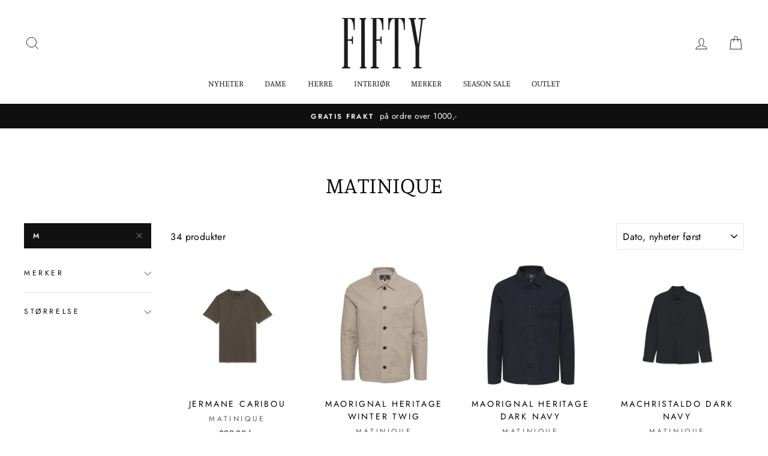

--- FILE ---
content_type: text/html; charset=utf-8
request_url: https://fifty.no/collections/matinique/m
body_size: 31418
content:
<!doctype html>
<html class="no-js" lang="nb">
<head>


  <meta charset="utf-8">
  <meta http-equiv="X-UA-Compatible" content="IE=edge,chrome=1">
  <meta name="viewport" content="width=device-width,initial-scale=1">
  <meta name="theme-color" content="#111111">
  <link rel="canonical" href="https://fifty.no/collections/matinique/m">
  <title>Matinique
 &ndash; Merket &quot;M&quot;&ndash; FIFTY
</title><meta property="og:site_name" content="FIFTY">
  <meta property="og:url" content="https://fifty.no/collections/matinique/m">
  <meta property="og:title" content="Matinique">
  <meta property="og:type" content="website">
  <meta property="og:description" content="FIFTY er en nettbutikk som selger klær og interiør fra butikkene Fifty/50 og EXIT. Butikkene ligger på Libra Shopping på Brekstad."><meta property="og:image" content="http://fifty.no/cdn/shop/files/23d51e1c-292d-4ba0-b895-9f00bcb81974_1200x630.jpg?v=1769606314"><meta property="og:image" content="http://fifty.no/cdn/shop/files/33207573-68a3-4ba0-b8d9-64d754c5322e_1200x630.jpg?v=1769156166"><meta property="og:image" content="http://fifty.no/cdn/shop/files/e2f8fde3-aabc-4631-bc4c-51b39626e57b_1200x630.jpg?v=1769424968">
  <meta property="og:image:secure_url" content="https://fifty.no/cdn/shop/files/23d51e1c-292d-4ba0-b895-9f00bcb81974_1200x630.jpg?v=1769606314"><meta property="og:image:secure_url" content="https://fifty.no/cdn/shop/files/33207573-68a3-4ba0-b8d9-64d754c5322e_1200x630.jpg?v=1769156166"><meta property="og:image:secure_url" content="https://fifty.no/cdn/shop/files/e2f8fde3-aabc-4631-bc4c-51b39626e57b_1200x630.jpg?v=1769424968">
  <meta name="twitter:site" content="@">
  <meta name="twitter:card" content="summary_large_image">
  <meta name="twitter:title" content="Matinique">
  <meta name="twitter:description" content="FIFTY er en nettbutikk som selger klær og interiør fra butikkene Fifty/50 og EXIT. Butikkene ligger på Libra Shopping på Brekstad.">


  <style data-shopify>
  @font-face {
  font-family: Manuale;
  font-weight: 300;
  font-style: normal;
  src: url("//fifty.no/cdn/fonts/manuale/manuale_n3.0baac6564b6ed416af2c179e69ad2689bd829f1a.woff2") format("woff2"),
       url("//fifty.no/cdn/fonts/manuale/manuale_n3.3b80020a9032b8fdf9b79d72323aacd37cfccc1f.woff") format("woff");
}

  @font-face {
  font-family: Jost;
  font-weight: 400;
  font-style: normal;
  src: url("//fifty.no/cdn/fonts/jost/jost_n4.d47a1b6347ce4a4c9f437608011273009d91f2b7.woff2") format("woff2"),
       url("//fifty.no/cdn/fonts/jost/jost_n4.791c46290e672b3f85c3d1c651ef2efa3819eadd.woff") format("woff");
}


  @font-face {
  font-family: Jost;
  font-weight: 600;
  font-style: normal;
  src: url("//fifty.no/cdn/fonts/jost/jost_n6.ec1178db7a7515114a2d84e3dd680832b7af8b99.woff2") format("woff2"),
       url("//fifty.no/cdn/fonts/jost/jost_n6.b1178bb6bdd3979fef38e103a3816f6980aeaff9.woff") format("woff");
}

  @font-face {
  font-family: Jost;
  font-weight: 400;
  font-style: italic;
  src: url("//fifty.no/cdn/fonts/jost/jost_i4.b690098389649750ada222b9763d55796c5283a5.woff2") format("woff2"),
       url("//fifty.no/cdn/fonts/jost/jost_i4.fd766415a47e50b9e391ae7ec04e2ae25e7e28b0.woff") format("woff");
}

  @font-face {
  font-family: Jost;
  font-weight: 600;
  font-style: italic;
  src: url("//fifty.no/cdn/fonts/jost/jost_i6.9af7e5f39e3a108c08f24047a4276332d9d7b85e.woff2") format("woff2"),
       url("//fifty.no/cdn/fonts/jost/jost_i6.2bf310262638f998ed206777ce0b9a3b98b6fe92.woff") format("woff");
}

</style>

  <link href="//fifty.no/cdn/shop/t/41/assets/theme.scss.css?v=78664312502133818601767295519" rel="stylesheet" type="text/css" media="all" />
  <link href="//fifty.no/cdn/shop/t/41/assets/custom-style.css?v=26694171695693242851767295287" rel="stylesheet" type="text/css" media="all" />

  <style data-shopify>
    .collection-item__title {
      font-size: 14.4px;
    }

    @media screen and (min-width: 769px) {
      .collection-item__title {
        font-size: 18px;
      }
    }
  </style>

  <script>
    document.documentElement.className = document.documentElement.className.replace('no-js', 'js');

    window.theme = window.theme || {};
    theme.routes = {
      cart: "/cart",
      cartAdd: "/cart/add",
      cartChange: "/cart/change"
    };
    theme.strings = {
      addToCart: "Legg i handlekurv",
      soldOut: "Utsolgt",
      unavailable: "Utilgjengelig",
      stockLabel: "Kun [count] produkter i butikken!",
      willNotShipUntil: "Sendes ikke før [date]",
      willBeInStockAfter: "Tilbake i butikken etter [date]",
      waitingForStock: "Produktet er på vei til butikken",
      savePrice: "Spar [saved_amount]",
      cartEmpty: "Handlekurven din er tom",
      cartTermsConfirmation: "Du må godta salgsbetingelsene og vilkår for å sjekke ut"
    };
    theme.settings = {
      dynamicVariantsEnable: true,
      dynamicVariantType: "button",
      cartType: "drawer",
      moneyFormat: "{{amount_with_comma_separator}} kr",
      saveType: "dollar",
      recentlyViewedEnabled: false,
      predictiveSearch: true,
      predictiveSearchType: "product,article,page",
      inventoryThreshold: 8,
      quickView: false,
      themeName: 'Impulse',
      themeVersion: "3.1.0"
    };
  </script>

  <script>window.performance && window.performance.mark && window.performance.mark('shopify.content_for_header.start');</script><meta name="google-site-verification" content="DbnT1TwsQNOyOTB-EI-aS6l2potmKX5QIak6qtyLLS8">
<meta name="google-site-verification" content="_CM55ilnwwmTgMz8V2eUYW3XfKaz5R4_gLg3sgD3sZw">
<meta id="shopify-digital-wallet" name="shopify-digital-wallet" content="/42483155094/digital_wallets/dialog">
<link rel="alternate" type="application/atom+xml" title="Feed" href="/collections/matinique/m.atom" />
<link rel="next" href="/collections/matinique/m?page=2">
<link rel="alternate" type="application/json+oembed" href="https://fifty.no/collections/matinique/m.oembed">
<script async="async" src="/checkouts/internal/preloads.js?locale=nb-NO"></script>
<script id="shopify-features" type="application/json">{"accessToken":"81784865424e391812d838d1e027f57e","betas":["rich-media-storefront-analytics"],"domain":"fifty.no","predictiveSearch":true,"shopId":42483155094,"locale":"nb"}</script>
<script>var Shopify = Shopify || {};
Shopify.shop = "fifty-exit-brekstad.myshopify.com";
Shopify.locale = "nb";
Shopify.currency = {"active":"NOK","rate":"1.0"};
Shopify.country = "NO";
Shopify.theme = {"name":"Januar salg ","id":156148170989,"schema_name":"Impulse","schema_version":"3.1.0","theme_store_id":null,"role":"main"};
Shopify.theme.handle = "null";
Shopify.theme.style = {"id":null,"handle":null};
Shopify.cdnHost = "fifty.no/cdn";
Shopify.routes = Shopify.routes || {};
Shopify.routes.root = "/";</script>
<script type="module">!function(o){(o.Shopify=o.Shopify||{}).modules=!0}(window);</script>
<script>!function(o){function n(){var o=[];function n(){o.push(Array.prototype.slice.apply(arguments))}return n.q=o,n}var t=o.Shopify=o.Shopify||{};t.loadFeatures=n(),t.autoloadFeatures=n()}(window);</script>
<script id="shop-js-analytics" type="application/json">{"pageType":"collection"}</script>
<script defer="defer" async type="module" src="//fifty.no/cdn/shopifycloud/shop-js/modules/v2/client.init-shop-cart-sync_BcaJ_6_J.nb.esm.js"></script>
<script defer="defer" async type="module" src="//fifty.no/cdn/shopifycloud/shop-js/modules/v2/chunk.common_DjYlW7cL.esm.js"></script>
<script defer="defer" async type="module" src="//fifty.no/cdn/shopifycloud/shop-js/modules/v2/chunk.modal_lg8uEhAC.esm.js"></script>
<script type="module">
  await import("//fifty.no/cdn/shopifycloud/shop-js/modules/v2/client.init-shop-cart-sync_BcaJ_6_J.nb.esm.js");
await import("//fifty.no/cdn/shopifycloud/shop-js/modules/v2/chunk.common_DjYlW7cL.esm.js");
await import("//fifty.no/cdn/shopifycloud/shop-js/modules/v2/chunk.modal_lg8uEhAC.esm.js");

  window.Shopify.SignInWithShop?.initShopCartSync?.({"fedCMEnabled":true,"windoidEnabled":true});

</script>
<script id="__st">var __st={"a":42483155094,"offset":3600,"reqid":"6f86d6b0-bb3e-4528-a6f7-c2e7cc51a588-1769749351","pageurl":"fifty.no\/collections\/matinique\/m","u":"496aa8fb2464","p":"collection","rtyp":"collection","rid":205338378390};</script>
<script>window.ShopifyPaypalV4VisibilityTracking = true;</script>
<script id="captcha-bootstrap">!function(){'use strict';const t='contact',e='account',n='new_comment',o=[[t,t],['blogs',n],['comments',n],[t,'customer']],c=[[e,'customer_login'],[e,'guest_login'],[e,'recover_customer_password'],[e,'create_customer']],r=t=>t.map((([t,e])=>`form[action*='/${t}']:not([data-nocaptcha='true']) input[name='form_type'][value='${e}']`)).join(','),a=t=>()=>t?[...document.querySelectorAll(t)].map((t=>t.form)):[];function s(){const t=[...o],e=r(t);return a(e)}const i='password',u='form_key',d=['recaptcha-v3-token','g-recaptcha-response','h-captcha-response',i],f=()=>{try{return window.sessionStorage}catch{return}},m='__shopify_v',_=t=>t.elements[u];function p(t,e,n=!1){try{const o=window.sessionStorage,c=JSON.parse(o.getItem(e)),{data:r}=function(t){const{data:e,action:n}=t;return t[m]||n?{data:e,action:n}:{data:t,action:n}}(c);for(const[e,n]of Object.entries(r))t.elements[e]&&(t.elements[e].value=n);n&&o.removeItem(e)}catch(o){console.error('form repopulation failed',{error:o})}}const l='form_type',E='cptcha';function T(t){t.dataset[E]=!0}const w=window,h=w.document,L='Shopify',v='ce_forms',y='captcha';let A=!1;((t,e)=>{const n=(g='f06e6c50-85a8-45c8-87d0-21a2b65856fe',I='https://cdn.shopify.com/shopifycloud/storefront-forms-hcaptcha/ce_storefront_forms_captcha_hcaptcha.v1.5.2.iife.js',D={infoText:'Beskyttet av hCaptcha',privacyText:'Personvern',termsText:'Vilkår'},(t,e,n)=>{const o=w[L][v],c=o.bindForm;if(c)return c(t,g,e,D).then(n);var r;o.q.push([[t,g,e,D],n]),r=I,A||(h.body.append(Object.assign(h.createElement('script'),{id:'captcha-provider',async:!0,src:r})),A=!0)});var g,I,D;w[L]=w[L]||{},w[L][v]=w[L][v]||{},w[L][v].q=[],w[L][y]=w[L][y]||{},w[L][y].protect=function(t,e){n(t,void 0,e),T(t)},Object.freeze(w[L][y]),function(t,e,n,w,h,L){const[v,y,A,g]=function(t,e,n){const i=e?o:[],u=t?c:[],d=[...i,...u],f=r(d),m=r(i),_=r(d.filter((([t,e])=>n.includes(e))));return[a(f),a(m),a(_),s()]}(w,h,L),I=t=>{const e=t.target;return e instanceof HTMLFormElement?e:e&&e.form},D=t=>v().includes(t);t.addEventListener('submit',(t=>{const e=I(t);if(!e)return;const n=D(e)&&!e.dataset.hcaptchaBound&&!e.dataset.recaptchaBound,o=_(e),c=g().includes(e)&&(!o||!o.value);(n||c)&&t.preventDefault(),c&&!n&&(function(t){try{if(!f())return;!function(t){const e=f();if(!e)return;const n=_(t);if(!n)return;const o=n.value;o&&e.removeItem(o)}(t);const e=Array.from(Array(32),(()=>Math.random().toString(36)[2])).join('');!function(t,e){_(t)||t.append(Object.assign(document.createElement('input'),{type:'hidden',name:u})),t.elements[u].value=e}(t,e),function(t,e){const n=f();if(!n)return;const o=[...t.querySelectorAll(`input[type='${i}']`)].map((({name:t})=>t)),c=[...d,...o],r={};for(const[a,s]of new FormData(t).entries())c.includes(a)||(r[a]=s);n.setItem(e,JSON.stringify({[m]:1,action:t.action,data:r}))}(t,e)}catch(e){console.error('failed to persist form',e)}}(e),e.submit())}));const S=(t,e)=>{t&&!t.dataset[E]&&(n(t,e.some((e=>e===t))),T(t))};for(const o of['focusin','change'])t.addEventListener(o,(t=>{const e=I(t);D(e)&&S(e,y())}));const B=e.get('form_key'),M=e.get(l),P=B&&M;t.addEventListener('DOMContentLoaded',(()=>{const t=y();if(P)for(const e of t)e.elements[l].value===M&&p(e,B);[...new Set([...A(),...v().filter((t=>'true'===t.dataset.shopifyCaptcha))])].forEach((e=>S(e,t)))}))}(h,new URLSearchParams(w.location.search),n,t,e,['guest_login'])})(!1,!0)}();</script>
<script integrity="sha256-4kQ18oKyAcykRKYeNunJcIwy7WH5gtpwJnB7kiuLZ1E=" data-source-attribution="shopify.loadfeatures" defer="defer" src="//fifty.no/cdn/shopifycloud/storefront/assets/storefront/load_feature-a0a9edcb.js" crossorigin="anonymous"></script>
<script data-source-attribution="shopify.dynamic_checkout.dynamic.init">var Shopify=Shopify||{};Shopify.PaymentButton=Shopify.PaymentButton||{isStorefrontPortableWallets:!0,init:function(){window.Shopify.PaymentButton.init=function(){};var t=document.createElement("script");t.src="https://fifty.no/cdn/shopifycloud/portable-wallets/latest/portable-wallets.nb.js",t.type="module",document.head.appendChild(t)}};
</script>
<script data-source-attribution="shopify.dynamic_checkout.buyer_consent">
  function portableWalletsHideBuyerConsent(e){var t=document.getElementById("shopify-buyer-consent"),n=document.getElementById("shopify-subscription-policy-button");t&&n&&(t.classList.add("hidden"),t.setAttribute("aria-hidden","true"),n.removeEventListener("click",e))}function portableWalletsShowBuyerConsent(e){var t=document.getElementById("shopify-buyer-consent"),n=document.getElementById("shopify-subscription-policy-button");t&&n&&(t.classList.remove("hidden"),t.removeAttribute("aria-hidden"),n.addEventListener("click",e))}window.Shopify?.PaymentButton&&(window.Shopify.PaymentButton.hideBuyerConsent=portableWalletsHideBuyerConsent,window.Shopify.PaymentButton.showBuyerConsent=portableWalletsShowBuyerConsent);
</script>
<script data-source-attribution="shopify.dynamic_checkout.cart.bootstrap">document.addEventListener("DOMContentLoaded",(function(){function t(){return document.querySelector("shopify-accelerated-checkout-cart, shopify-accelerated-checkout")}if(t())Shopify.PaymentButton.init();else{new MutationObserver((function(e,n){t()&&(Shopify.PaymentButton.init(),n.disconnect())})).observe(document.body,{childList:!0,subtree:!0})}}));
</script>
<script id='scb4127' type='text/javascript' async='' src='https://fifty.no/cdn/shopifycloud/privacy-banner/storefront-banner.js'></script>
<script>window.performance && window.performance.mark && window.performance.mark('shopify.content_for_header.end');</script>

  <script src="//fifty.no/cdn/shop/t/41/assets/vendor-scripts-v6.js" defer="defer"></script>
  <script src="//fifty.no/cdn/shop/t/41/assets/modish-bonus-tags.js?v=136756683932348554021769328625" defer="defer"></script>
  <script src="//fifty.no/cdn/shop/t/41/assets/modish-discounts-loyalty.js?v=31508308090453589541769328708" defer="defer"></script>
  <script src="//fifty.no/cdn/shop/t/41/assets/modish-custom.js?v=104215536273026636191769331593" defer="defer"></script>

  

  <script src="//fifty.no/cdn/shop/t/41/assets/theme.js?v=154524367946738410541767295287" defer="defer"></script><link href="https://monorail-edge.shopifysvc.com" rel="dns-prefetch">
<script>(function(){if ("sendBeacon" in navigator && "performance" in window) {try {var session_token_from_headers = performance.getEntriesByType('navigation')[0].serverTiming.find(x => x.name == '_s').description;} catch {var session_token_from_headers = undefined;}var session_cookie_matches = document.cookie.match(/_shopify_s=([^;]*)/);var session_token_from_cookie = session_cookie_matches && session_cookie_matches.length === 2 ? session_cookie_matches[1] : "";var session_token = session_token_from_headers || session_token_from_cookie || "";function handle_abandonment_event(e) {var entries = performance.getEntries().filter(function(entry) {return /monorail-edge.shopifysvc.com/.test(entry.name);});if (!window.abandonment_tracked && entries.length === 0) {window.abandonment_tracked = true;var currentMs = Date.now();var navigation_start = performance.timing.navigationStart;var payload = {shop_id: 42483155094,url: window.location.href,navigation_start,duration: currentMs - navigation_start,session_token,page_type: "collection"};window.navigator.sendBeacon("https://monorail-edge.shopifysvc.com/v1/produce", JSON.stringify({schema_id: "online_store_buyer_site_abandonment/1.1",payload: payload,metadata: {event_created_at_ms: currentMs,event_sent_at_ms: currentMs}}));}}window.addEventListener('pagehide', handle_abandonment_event);}}());</script>
<script id="web-pixels-manager-setup">(function e(e,d,r,n,o){if(void 0===o&&(o={}),!Boolean(null===(a=null===(i=window.Shopify)||void 0===i?void 0:i.analytics)||void 0===a?void 0:a.replayQueue)){var i,a;window.Shopify=window.Shopify||{};var t=window.Shopify;t.analytics=t.analytics||{};var s=t.analytics;s.replayQueue=[],s.publish=function(e,d,r){return s.replayQueue.push([e,d,r]),!0};try{self.performance.mark("wpm:start")}catch(e){}var l=function(){var e={modern:/Edge?\/(1{2}[4-9]|1[2-9]\d|[2-9]\d{2}|\d{4,})\.\d+(\.\d+|)|Firefox\/(1{2}[4-9]|1[2-9]\d|[2-9]\d{2}|\d{4,})\.\d+(\.\d+|)|Chrom(ium|e)\/(9{2}|\d{3,})\.\d+(\.\d+|)|(Maci|X1{2}).+ Version\/(15\.\d+|(1[6-9]|[2-9]\d|\d{3,})\.\d+)([,.]\d+|)( \(\w+\)|)( Mobile\/\w+|) Safari\/|Chrome.+OPR\/(9{2}|\d{3,})\.\d+\.\d+|(CPU[ +]OS|iPhone[ +]OS|CPU[ +]iPhone|CPU IPhone OS|CPU iPad OS)[ +]+(15[._]\d+|(1[6-9]|[2-9]\d|\d{3,})[._]\d+)([._]\d+|)|Android:?[ /-](13[3-9]|1[4-9]\d|[2-9]\d{2}|\d{4,})(\.\d+|)(\.\d+|)|Android.+Firefox\/(13[5-9]|1[4-9]\d|[2-9]\d{2}|\d{4,})\.\d+(\.\d+|)|Android.+Chrom(ium|e)\/(13[3-9]|1[4-9]\d|[2-9]\d{2}|\d{4,})\.\d+(\.\d+|)|SamsungBrowser\/([2-9]\d|\d{3,})\.\d+/,legacy:/Edge?\/(1[6-9]|[2-9]\d|\d{3,})\.\d+(\.\d+|)|Firefox\/(5[4-9]|[6-9]\d|\d{3,})\.\d+(\.\d+|)|Chrom(ium|e)\/(5[1-9]|[6-9]\d|\d{3,})\.\d+(\.\d+|)([\d.]+$|.*Safari\/(?![\d.]+ Edge\/[\d.]+$))|(Maci|X1{2}).+ Version\/(10\.\d+|(1[1-9]|[2-9]\d|\d{3,})\.\d+)([,.]\d+|)( \(\w+\)|)( Mobile\/\w+|) Safari\/|Chrome.+OPR\/(3[89]|[4-9]\d|\d{3,})\.\d+\.\d+|(CPU[ +]OS|iPhone[ +]OS|CPU[ +]iPhone|CPU IPhone OS|CPU iPad OS)[ +]+(10[._]\d+|(1[1-9]|[2-9]\d|\d{3,})[._]\d+)([._]\d+|)|Android:?[ /-](13[3-9]|1[4-9]\d|[2-9]\d{2}|\d{4,})(\.\d+|)(\.\d+|)|Mobile Safari.+OPR\/([89]\d|\d{3,})\.\d+\.\d+|Android.+Firefox\/(13[5-9]|1[4-9]\d|[2-9]\d{2}|\d{4,})\.\d+(\.\d+|)|Android.+Chrom(ium|e)\/(13[3-9]|1[4-9]\d|[2-9]\d{2}|\d{4,})\.\d+(\.\d+|)|Android.+(UC? ?Browser|UCWEB|U3)[ /]?(15\.([5-9]|\d{2,})|(1[6-9]|[2-9]\d|\d{3,})\.\d+)\.\d+|SamsungBrowser\/(5\.\d+|([6-9]|\d{2,})\.\d+)|Android.+MQ{2}Browser\/(14(\.(9|\d{2,})|)|(1[5-9]|[2-9]\d|\d{3,})(\.\d+|))(\.\d+|)|K[Aa][Ii]OS\/(3\.\d+|([4-9]|\d{2,})\.\d+)(\.\d+|)/},d=e.modern,r=e.legacy,n=navigator.userAgent;return n.match(d)?"modern":n.match(r)?"legacy":"unknown"}(),u="modern"===l?"modern":"legacy",c=(null!=n?n:{modern:"",legacy:""})[u],f=function(e){return[e.baseUrl,"/wpm","/b",e.hashVersion,"modern"===e.buildTarget?"m":"l",".js"].join("")}({baseUrl:d,hashVersion:r,buildTarget:u}),m=function(e){var d=e.version,r=e.bundleTarget,n=e.surface,o=e.pageUrl,i=e.monorailEndpoint;return{emit:function(e){var a=e.status,t=e.errorMsg,s=(new Date).getTime(),l=JSON.stringify({metadata:{event_sent_at_ms:s},events:[{schema_id:"web_pixels_manager_load/3.1",payload:{version:d,bundle_target:r,page_url:o,status:a,surface:n,error_msg:t},metadata:{event_created_at_ms:s}}]});if(!i)return console&&console.warn&&console.warn("[Web Pixels Manager] No Monorail endpoint provided, skipping logging."),!1;try{return self.navigator.sendBeacon.bind(self.navigator)(i,l)}catch(e){}var u=new XMLHttpRequest;try{return u.open("POST",i,!0),u.setRequestHeader("Content-Type","text/plain"),u.send(l),!0}catch(e){return console&&console.warn&&console.warn("[Web Pixels Manager] Got an unhandled error while logging to Monorail."),!1}}}}({version:r,bundleTarget:l,surface:e.surface,pageUrl:self.location.href,monorailEndpoint:e.monorailEndpoint});try{o.browserTarget=l,function(e){var d=e.src,r=e.async,n=void 0===r||r,o=e.onload,i=e.onerror,a=e.sri,t=e.scriptDataAttributes,s=void 0===t?{}:t,l=document.createElement("script"),u=document.querySelector("head"),c=document.querySelector("body");if(l.async=n,l.src=d,a&&(l.integrity=a,l.crossOrigin="anonymous"),s)for(var f in s)if(Object.prototype.hasOwnProperty.call(s,f))try{l.dataset[f]=s[f]}catch(e){}if(o&&l.addEventListener("load",o),i&&l.addEventListener("error",i),u)u.appendChild(l);else{if(!c)throw new Error("Did not find a head or body element to append the script");c.appendChild(l)}}({src:f,async:!0,onload:function(){if(!function(){var e,d;return Boolean(null===(d=null===(e=window.Shopify)||void 0===e?void 0:e.analytics)||void 0===d?void 0:d.initialized)}()){var d=window.webPixelsManager.init(e)||void 0;if(d){var r=window.Shopify.analytics;r.replayQueue.forEach((function(e){var r=e[0],n=e[1],o=e[2];d.publishCustomEvent(r,n,o)})),r.replayQueue=[],r.publish=d.publishCustomEvent,r.visitor=d.visitor,r.initialized=!0}}},onerror:function(){return m.emit({status:"failed",errorMsg:"".concat(f," has failed to load")})},sri:function(e){var d=/^sha384-[A-Za-z0-9+/=]+$/;return"string"==typeof e&&d.test(e)}(c)?c:"",scriptDataAttributes:o}),m.emit({status:"loading"})}catch(e){m.emit({status:"failed",errorMsg:(null==e?void 0:e.message)||"Unknown error"})}}})({shopId: 42483155094,storefrontBaseUrl: "https://fifty.no",extensionsBaseUrl: "https://extensions.shopifycdn.com/cdn/shopifycloud/web-pixels-manager",monorailEndpoint: "https://monorail-edge.shopifysvc.com/unstable/produce_batch",surface: "storefront-renderer",enabledBetaFlags: ["2dca8a86"],webPixelsConfigList: [{"id":"1322025197","configuration":"{\"pixelCode\":\"D2ONU1BC77U7J6O3L7Q0\"}","eventPayloadVersion":"v1","runtimeContext":"STRICT","scriptVersion":"22e92c2ad45662f435e4801458fb78cc","type":"APP","apiClientId":4383523,"privacyPurposes":["ANALYTICS","MARKETING","SALE_OF_DATA"],"dataSharingAdjustments":{"protectedCustomerApprovalScopes":["read_customer_address","read_customer_email","read_customer_name","read_customer_personal_data","read_customer_phone"]}},{"id":"631046381","configuration":"{\"config\":\"{\\\"google_tag_ids\\\":[\\\"G-Y7QJB2WQRG\\\",\\\"AW-981416495\\\",\\\"GT-KT4HN4DK\\\"],\\\"target_country\\\":\\\"NO\\\",\\\"gtag_events\\\":[{\\\"type\\\":\\\"begin_checkout\\\",\\\"action_label\\\":[\\\"G-Y7QJB2WQRG\\\",\\\"AW-981416495\\\/EIViCK3b6cUbEK_0_NMD\\\"]},{\\\"type\\\":\\\"search\\\",\\\"action_label\\\":[\\\"G-Y7QJB2WQRG\\\",\\\"AW-981416495\\\/GvIOCMHd6cUbEK_0_NMD\\\"]},{\\\"type\\\":\\\"view_item\\\",\\\"action_label\\\":[\\\"G-Y7QJB2WQRG\\\",\\\"AW-981416495\\\/jfc6CL7d6cUbEK_0_NMD\\\",\\\"MC-HZ95M5JLGC\\\"]},{\\\"type\\\":\\\"purchase\\\",\\\"action_label\\\":[\\\"G-Y7QJB2WQRG\\\",\\\"AW-981416495\\\/eZY1CKrb6cUbEK_0_NMD\\\",\\\"MC-HZ95M5JLGC\\\"]},{\\\"type\\\":\\\"page_view\\\",\\\"action_label\\\":[\\\"G-Y7QJB2WQRG\\\",\\\"AW-981416495\\\/tY6ACJiv7sUbEK_0_NMD\\\",\\\"MC-HZ95M5JLGC\\\"]},{\\\"type\\\":\\\"add_payment_info\\\",\\\"action_label\\\":[\\\"G-Y7QJB2WQRG\\\",\\\"AW-981416495\\\/iXrWCP3R6cUbEK_0_NMD\\\"]},{\\\"type\\\":\\\"add_to_cart\\\",\\\"action_label\\\":[\\\"G-Y7QJB2WQRG\\\",\\\"AW-981416495\\\/wGuyCJ2u7sUbEK_0_NMD\\\"]}],\\\"enable_monitoring_mode\\\":false}\"}","eventPayloadVersion":"v1","runtimeContext":"OPEN","scriptVersion":"b2a88bafab3e21179ed38636efcd8a93","type":"APP","apiClientId":1780363,"privacyPurposes":[],"dataSharingAdjustments":{"protectedCustomerApprovalScopes":["read_customer_address","read_customer_email","read_customer_name","read_customer_personal_data","read_customer_phone"]}},{"id":"189759725","configuration":"{\"pixel_id\":\"1737190853111979\",\"pixel_type\":\"facebook_pixel\",\"metaapp_system_user_token\":\"-\"}","eventPayloadVersion":"v1","runtimeContext":"OPEN","scriptVersion":"ca16bc87fe92b6042fbaa3acc2fbdaa6","type":"APP","apiClientId":2329312,"privacyPurposes":["ANALYTICS","MARKETING","SALE_OF_DATA"],"dataSharingAdjustments":{"protectedCustomerApprovalScopes":["read_customer_address","read_customer_email","read_customer_name","read_customer_personal_data","read_customer_phone"]}},{"id":"shopify-app-pixel","configuration":"{}","eventPayloadVersion":"v1","runtimeContext":"STRICT","scriptVersion":"0450","apiClientId":"shopify-pixel","type":"APP","privacyPurposes":["ANALYTICS","MARKETING"]},{"id":"shopify-custom-pixel","eventPayloadVersion":"v1","runtimeContext":"LAX","scriptVersion":"0450","apiClientId":"shopify-pixel","type":"CUSTOM","privacyPurposes":["ANALYTICS","MARKETING"]}],isMerchantRequest: false,initData: {"shop":{"name":"FIFTY","paymentSettings":{"currencyCode":"NOK"},"myshopifyDomain":"fifty-exit-brekstad.myshopify.com","countryCode":"NO","storefrontUrl":"https:\/\/fifty.no"},"customer":null,"cart":null,"checkout":null,"productVariants":[],"purchasingCompany":null},},"https://fifty.no/cdn","1d2a099fw23dfb22ep557258f5m7a2edbae",{"modern":"","legacy":""},{"shopId":"42483155094","storefrontBaseUrl":"https:\/\/fifty.no","extensionBaseUrl":"https:\/\/extensions.shopifycdn.com\/cdn\/shopifycloud\/web-pixels-manager","surface":"storefront-renderer","enabledBetaFlags":"[\"2dca8a86\"]","isMerchantRequest":"false","hashVersion":"1d2a099fw23dfb22ep557258f5m7a2edbae","publish":"custom","events":"[[\"page_viewed\",{}],[\"collection_viewed\",{\"collection\":{\"id\":\"205338378390\",\"title\":\"Matinique\",\"productVariants\":[{\"price\":{\"amount\":299.0,\"currencyCode\":\"NOK\"},\"product\":{\"title\":\"Jermane Caribou\",\"vendor\":\"Matinique\",\"id\":\"9257622765805\",\"untranslatedTitle\":\"Jermane Caribou\",\"url\":\"\/products\/12458221-jermane-caribou\",\"type\":\"T-shirt\"},\"id\":\"49309101228269\",\"image\":{\"src\":\"\/\/fifty.no\/cdn\/shop\/files\/23d51e1c-292d-4ba0-b895-9f00bcb81974.jpg?v=1769606314\"},\"sku\":\"1245822116301\",\"title\":\"S\",\"untranslatedTitle\":\"S\"},{\"price\":{\"amount\":1399.0,\"currencyCode\":\"NOK\"},\"product\":{\"title\":\"Maorignal Heritage Winter Twig\",\"vendor\":\"Matinique\",\"id\":\"9254123634925\",\"untranslatedTitle\":\"Maorignal Heritage Winter Twig\",\"url\":\"\/products\/12441933-maorignal-heritage-winter-twig\",\"type\":\"Shirt\"},\"id\":\"49291018273005\",\"image\":{\"src\":\"\/\/fifty.no\/cdn\/shop\/files\/33207573-68a3-4ba0-b8d9-64d754c5322e.jpg?v=1769156166\"},\"sku\":\"1244193316301\",\"title\":\"S\",\"untranslatedTitle\":\"S\"},{\"price\":{\"amount\":1399.0,\"currencyCode\":\"NOK\"},\"product\":{\"title\":\"Maorignal Heritage Dark Navy\",\"vendor\":\"Matinique\",\"id\":\"9254123602157\",\"untranslatedTitle\":\"Maorignal Heritage Dark Navy\",\"url\":\"\/products\/12441934-maorignal-heritage-dark-navy\",\"type\":\"Shirt\"},\"id\":\"49291017748717\",\"image\":{\"src\":\"\/\/fifty.no\/cdn\/shop\/files\/e2f8fde3-aabc-4631-bc4c-51b39626e57b.jpg?v=1769424968\"},\"sku\":\"1244193416301\",\"title\":\"S\",\"untranslatedTitle\":\"S\"},{\"price\":{\"amount\":999.0,\"currencyCode\":\"NOK\"},\"product\":{\"title\":\"Machristaldo Dark Navy\",\"vendor\":\"Matinique\",\"id\":\"9254123569389\",\"untranslatedTitle\":\"Machristaldo Dark Navy\",\"url\":\"\/products\/12441937-machristaldo-dark-navy\",\"type\":\"Shirt\"},\"id\":\"49291017584877\",\"image\":{\"src\":\"\/\/fifty.no\/cdn\/shop\/files\/1a30a574-bb2c-4f06-952b-9d607a242232.jpg?v=1769155984\"},\"sku\":\"1244193716301\",\"title\":\"S\",\"untranslatedTitle\":\"S\"},{\"price\":{\"amount\":1399.0,\"currencyCode\":\"NOK\"},\"product\":{\"title\":\"Mapolo Bb Heritage Plaza Taupe\",\"vendor\":\"Matinique\",\"id\":\"9254123536621\",\"untranslatedTitle\":\"Mapolo Bb Heritage Plaza Taupe\",\"url\":\"\/products\/12441936-mapolo-bb-heritage-plaza-taupe\",\"type\":\"T-shirt\"},\"id\":\"49291017421037\",\"image\":{\"src\":\"\/\/fifty.no\/cdn\/shop\/files\/ea723455-de52-4a4e-a63b-45215c647c84.jpg?v=1769156164\"},\"sku\":\"1244193616302\",\"title\":\"S\",\"untranslatedTitle\":\"S\"},{\"price\":{\"amount\":1499.0,\"currencyCode\":\"NOK\"},\"product\":{\"title\":\"Mapolo Knit Dark Navy Melange\",\"vendor\":\"Matinique\",\"id\":\"9254123503853\",\"untranslatedTitle\":\"Mapolo Knit Dark Navy Melange\",\"url\":\"\/products\/12441932-mapolo-knit-dark-navy-melange\",\"type\":\"T-shirt\"},\"id\":\"49291017224429\",\"image\":{\"src\":\"\/\/fifty.no\/cdn\/shop\/files\/5cc1a03c-52aa-4a58-8257-a7740bcf87da.jpg?v=1769156105\"},\"sku\":\"1244193216301\",\"title\":\"S\",\"untranslatedTitle\":\"S\"},{\"price\":{\"amount\":999.0,\"currencyCode\":\"NOK\"},\"product\":{\"title\":\"Malagoon Cardigan Dark Navy Melange\",\"vendor\":\"Matinique\",\"id\":\"9254123405549\",\"untranslatedTitle\":\"Malagoon Cardigan Dark Navy Melange\",\"url\":\"\/products\/12441935-malagoon-cardigan-dark-navy-melange\",\"type\":\"Knit\"},\"id\":\"49291016765677\",\"image\":{\"src\":\"\/\/fifty.no\/cdn\/shop\/files\/91fdb206-f05e-4e30-ae06-09ba73f7c527.jpg?v=1769156284\"},\"sku\":\"1244193516301\",\"title\":\"M\",\"untranslatedTitle\":\"M\"},{\"price\":{\"amount\":999.0,\"currencyCode\":\"NOK\"},\"product\":{\"title\":\"Matrostol Be Pageant Blue\",\"vendor\":\"Matinique\",\"id\":\"9254123372781\",\"untranslatedTitle\":\"Matrostol Be Pageant Blue\",\"url\":\"\/products\/12441938-matrostol-be-pageant-blue\",\"type\":\"Shirt\"},\"id\":\"49291016634605\",\"image\":{\"src\":\"\/\/fifty.no\/cdn\/shop\/files\/9ed2b0a7-fd10-40b4-9618-d7e3638d009d.jpg?v=1769155986\"},\"sku\":\"1244193816301\",\"title\":\"M\",\"untranslatedTitle\":\"M\"},{\"price\":{\"amount\":1599.0,\"currencyCode\":\"NOK\"},\"product\":{\"title\":\"Mamason Black\",\"vendor\":\"Matinique\",\"id\":\"9131254579437\",\"untranslatedTitle\":\"Mamason Black\",\"url\":\"\/products\/11804744-mamason-black\",\"type\":\"Knit\"},\"id\":\"48839356121325\",\"image\":{\"src\":\"\/\/fifty.no\/cdn\/shop\/files\/3575adf9-bab1-4608-ae73-57e5ed73f4c0.jpg?v=1764193384\"},\"sku\":\"1180474416302\",\"title\":\"S\",\"untranslatedTitle\":\"S\"},{\"price\":{\"amount\":3499.0,\"currencyCode\":\"NOK\"},\"product\":{\"title\":\"MAharvey L\",\"vendor\":\"Matinique\",\"id\":\"9111733567725\",\"untranslatedTitle\":\"MAharvey L\",\"url\":\"\/products\/10999265-maharvey-l\",\"type\":\"Outerwear\"},\"id\":\"48740689740013\",\"image\":{\"src\":\"\/\/fifty.no\/cdn\/shop\/files\/0e99dd60-298a-49c4-afed-cb5ede7e347c.jpg?v=1764193370\"},\"sku\":\"109992650209\",\"title\":\"M\",\"untranslatedTitle\":\"M\"},{\"price\":{\"amount\":899.0,\"currencyCode\":\"NOK\"},\"product\":{\"title\":\"MAtrostol\",\"vendor\":\"Matinique\",\"id\":\"9100675842285\",\"untranslatedTitle\":\"MAtrostol\",\"url\":\"\/products\/10999271-matrostol\",\"type\":\"Shirt\"},\"id\":\"48673401995501\",\"image\":{\"src\":\"\/\/fifty.no\/cdn\/shop\/files\/07858178-c834-4a7a-815c-631fb06d6b74.jpg?v=1764193375\"},\"sku\":\"109992710207\",\"title\":\"S\",\"untranslatedTitle\":\"S\"},{\"price\":{\"amount\":899.0,\"currencyCode\":\"NOK\"},\"product\":{\"title\":\"MAtrostol\",\"vendor\":\"Matinique\",\"id\":\"9100675809517\",\"untranslatedTitle\":\"MAtrostol\",\"url\":\"\/products\/10999259-matrostol\",\"type\":\"Shirt\"},\"id\":\"48673401635053\",\"image\":{\"src\":\"\/\/fifty.no\/cdn\/shop\/files\/8409469c-9e53-43ab-9ca7-dac9a6d68dae.jpg?v=1764193362\"},\"sku\":\"109992590207\",\"title\":\"S\",\"untranslatedTitle\":\"S\"},{\"price\":{\"amount\":1699.0,\"currencyCode\":\"NOK\"},\"product\":{\"title\":\"MApelton N Heritage\",\"vendor\":\"Matinique\",\"id\":\"9073536991469\",\"untranslatedTitle\":\"MApelton N Heritage\",\"url\":\"\/products\/10999258-mapelton-n-heritage\",\"type\":\"Outerwear\"},\"id\":\"48531171606765\",\"image\":{\"src\":\"\/\/fifty.no\/cdn\/shop\/files\/69a52947-858b-4a4a-8cd5-5d455b85c7d6.jpg?v=1755763956\"},\"sku\":\"109992580209\",\"title\":\"M\",\"untranslatedTitle\":\"M\"},{\"price\":{\"amount\":1099.0,\"currencyCode\":\"NOK\"},\"product\":{\"title\":\"MApelton N Heritage\",\"vendor\":\"Matinique\",\"id\":\"9073536860397\",\"untranslatedTitle\":\"MApelton N Heritage\",\"url\":\"\/products\/10999269-mapelton-n-heritage\",\"type\":\"Shirt\"},\"id\":\"48531169673453\",\"image\":{\"src\":\"\/\/fifty.no\/cdn\/shop\/files\/86025b9b-9bd9-4af3-beee-60d68165940a.jpg?v=1762418105\"},\"sku\":\"109992690209\",\"title\":\"M\",\"untranslatedTitle\":\"M\"},{\"price\":{\"amount\":1099.0,\"currencyCode\":\"NOK\"},\"product\":{\"title\":\"MApelton N Heritage\",\"vendor\":\"Matinique\",\"id\":\"9073536893165\",\"untranslatedTitle\":\"MApelton N Heritage\",\"url\":\"\/products\/10999270-mapelton-n-heritage\",\"type\":\"Shirt\"},\"id\":\"48531170656493\",\"image\":{\"src\":\"\/\/fifty.no\/cdn\/shop\/files\/a508f445-baa9-4467-a049-179a4c4b789d.jpg?v=1755004631\"},\"sku\":\"109992700209\",\"title\":\"M\",\"untranslatedTitle\":\"M\"},{\"price\":{\"amount\":999.0,\"currencyCode\":\"NOK\"},\"product\":{\"title\":\"MAlagoon Cardigan\",\"vendor\":\"Matinique\",\"id\":\"9073536565485\",\"untranslatedTitle\":\"MAlagoon Cardigan\",\"url\":\"\/products\/10999261-malagoon-cardigan\",\"type\":\"Sweat\"},\"id\":\"48531167510765\",\"image\":{\"src\":\"\/\/fifty.no\/cdn\/shop\/files\/4f4998d1-9b58-4ac0-b59a-83d416a75f3f.jpg?v=1755004631\"},\"sku\":\"109992610209\",\"title\":\"M\",\"untranslatedTitle\":\"M\"},{\"price\":{\"amount\":1699.0,\"currencyCode\":\"NOK\"},\"product\":{\"title\":\"MAmason SZ cabel\",\"vendor\":\"Matinique\",\"id\":\"9064856649965\",\"untranslatedTitle\":\"MAmason SZ cabel\",\"url\":\"\/products\/10999260-mamason-sz-cabel\",\"type\":\"Knit\"},\"id\":\"48491572297965\",\"image\":{\"src\":\"\/\/fifty.no\/cdn\/shop\/files\/116acf30-661c-4fb1-bad7-5e9472732a88.jpg?v=1764591606\"},\"sku\":\"109992600207\",\"title\":\"S\",\"untranslatedTitle\":\"S\"},{\"price\":{\"amount\":799.0,\"currencyCode\":\"NOK\"},\"product\":{\"title\":\"MAtrostol BD\",\"vendor\":\"Matinique\",\"id\":\"9064856584429\",\"untranslatedTitle\":\"MAtrostol BD\",\"url\":\"\/products\/10999266-matrostol-bd\",\"type\":\"T-shirts \u0026 Tops\"},\"id\":\"48491571970285\",\"image\":{\"src\":\"\/\/fifty.no\/cdn\/shop\/files\/6064fa9f-2271-46cf-9fbe-eb3967b2fec0.jpg?v=1764928804\"},\"sku\":\"109992660209\",\"title\":\"M\",\"untranslatedTitle\":\"M\"},{\"price\":{\"amount\":299.0,\"currencyCode\":\"NOK\"},\"product\":{\"title\":\"Jermane\",\"vendor\":\"Matinique\",\"id\":\"8975853617389\",\"untranslatedTitle\":\"Jermane\",\"url\":\"\/products\/10900519-jermane\",\"type\":\"T-shirt\"},\"id\":\"47988065304813\",\"image\":{\"src\":\"\/\/fifty.no\/cdn\/shop\/files\/fcfb8f58-d22f-46bb-a461-a271e0f685e4.jpg?v=1769605567\"},\"sku\":\"109005190207\",\"title\":\"S\",\"untranslatedTitle\":\"S\"},{\"price\":{\"amount\":799.0,\"currencyCode\":\"NOK\"},\"product\":{\"title\":\"MAtrostol BN\",\"vendor\":\"Matinique\",\"id\":\"8933470404845\",\"untranslatedTitle\":\"MAtrostol BN\",\"url\":\"\/products\/10907060-matrostol-bn\",\"type\":\"Shirt\"},\"id\":\"47706531332333\",\"image\":{\"src\":\"\/\/fifty.no\/cdn\/shop\/files\/02fa968f-689a-4cee-9951-a6ff6217f79b.jpg?v=1738672536\"},\"sku\":\"109070600207\",\"title\":\"S\",\"untranslatedTitle\":\"S\"},{\"price\":{\"amount\":999.0,\"currencyCode\":\"NOK\"},\"product\":{\"title\":\"MAlagoon Cardigan\",\"vendor\":\"Matinique\",\"id\":\"8916062109933\",\"untranslatedTitle\":\"MAlagoon Cardigan\",\"url\":\"\/products\/10707327-malagoon-cardigan\",\"type\":\"Sweat\"},\"id\":\"47600782442733\",\"image\":{\"src\":\"\/\/fifty.no\/cdn\/shop\/files\/4cb33a43-b31f-476c-bee5-783f822ddd84.jpg?v=1754913731\"},\"sku\":\"107073270207\",\"title\":\"S\",\"untranslatedTitle\":\"S\"},{\"price\":{\"amount\":799.0,\"currencyCode\":\"NOK\"},\"product\":{\"title\":\"MAlagoon Z\",\"vendor\":\"Matinique\",\"id\":\"8865548337389\",\"untranslatedTitle\":\"MAlagoon Z\",\"url\":\"\/products\/10286302-malagoon-z\",\"type\":\"Knit\"},\"id\":\"47577058902253\",\"image\":{\"src\":\"\/\/fifty.no\/cdn\/shop\/files\/bc25bec4-2aa1-4c79-95ec-2316b2e41080.jpg?v=1731062507\"},\"sku\":\"102863020201\",\"title\":\"XXXS\",\"untranslatedTitle\":\"XXXS\"},{\"price\":{\"amount\":799.0,\"currencyCode\":\"NOK\"},\"product\":{\"title\":\"MAtrostol BD\",\"vendor\":\"Matinique\",\"id\":\"8790019735789\",\"untranslatedTitle\":\"MAtrostol BD\",\"url\":\"\/products\/9937566-matrostol-bd\",\"type\":\"Shirt\"},\"id\":\"46836593787117\",\"image\":{\"src\":\"\/\/fifty.no\/cdn\/shop\/files\/b12b3a56-8202-4615-bd7c-bf77d447d6ff.jpg?v=1753526768\"},\"sku\":\"099375660207\",\"title\":\"S\",\"untranslatedTitle\":\"S\"},{\"price\":{\"amount\":1699.0,\"currencyCode\":\"NOK\"},\"product\":{\"title\":\"MAmason SZ cabel\",\"vendor\":\"Matinique\",\"id\":\"8790019604717\",\"untranslatedTitle\":\"MAmason SZ cabel\",\"url\":\"\/products\/9937560-mamason-sz-cabel\",\"type\":\"Knit\"},\"id\":\"48839305265389\",\"image\":{\"src\":\"\/\/fifty.no\/cdn\/shop\/files\/fda6ecdf-489a-4a5a-9eb1-d07b3ea98776.jpg?v=1764193356\"},\"sku\":\"099375600202\",\"title\":\"S\",\"untranslatedTitle\":\"S\"},{\"price\":{\"amount\":799.0,\"currencyCode\":\"NOK\"},\"product\":{\"title\":\"MAtrostol BD SS\",\"vendor\":\"Matinique\",\"id\":\"8551631847661\",\"untranslatedTitle\":\"MAtrostol BD SS\",\"url\":\"\/products\/9467245-matrostol-bd-ss\",\"type\":\"Shirt\"},\"id\":\"45827882090733\",\"image\":{\"src\":\"\/\/fifty.no\/cdn\/shop\/files\/2536524e-bb3f-4cb5-94e2-c63b1ddfca87.jpg?v=1744104545\"},\"sku\":\"094672450207\",\"title\":\"S\",\"untranslatedTitle\":\"S\"},{\"price\":{\"amount\":3299.0,\"currencyCode\":\"NOK\"},\"product\":{\"title\":\"Harvey N Classic wool\",\"vendor\":\"Matinique\",\"id\":\"8223544508653\",\"untranslatedTitle\":\"Harvey N Classic wool\",\"url\":\"\/products\/8778867-harvey-n-classic-wool\",\"type\":\"Outerwear\"},\"id\":\"44241322901741\",\"image\":{\"src\":\"\/\/fifty.no\/cdn\/shop\/files\/186f9aca-0a90-4d2a-93df-50268101c6de.jpg?v=1765199945\"},\"sku\":\"087788670207\",\"title\":\"S\",\"untranslatedTitle\":\"S\"},{\"price\":{\"amount\":299.0,\"currencyCode\":\"NOK\"},\"product\":{\"title\":\"Jermalink Black\",\"vendor\":\"Matinique\",\"id\":\"8219149533421\",\"untranslatedTitle\":\"Jermalink Black\",\"url\":\"\/products\/9329915-jarmalink-cotton-stretch\",\"type\":\"T-shirt\"},\"id\":\"44228508975341\",\"image\":{\"src\":\"\/\/fifty.no\/cdn\/shop\/files\/d0a6f735-0fe5-49c4-a599-5497af7dab69.jpg?v=1769253184\"},\"sku\":\"093299150207\",\"title\":\"S\",\"untranslatedTitle\":\"S\"},{\"price\":{\"amount\":799.0,\"currencyCode\":\"NOK\"},\"product\":{\"title\":\"Matrostol Bd Dark Navy\",\"vendor\":\"Matinique\",\"id\":\"7895937974509\",\"untranslatedTitle\":\"Matrostol Bd Dark Navy\",\"url\":\"\/products\/7202531-matrostol-bd\",\"type\":\"Shirt\"},\"id\":\"44302834794733\",\"image\":{\"src\":\"\/\/fifty.no\/cdn\/shop\/files\/59ebaf56-8526-4eef-80ab-72c6199e3304.jpg?v=1762431486\"},\"sku\":\"072025310207\",\"title\":\"S\",\"untranslatedTitle\":\"S\"}]}}]]"});</script><script>
  window.ShopifyAnalytics = window.ShopifyAnalytics || {};
  window.ShopifyAnalytics.meta = window.ShopifyAnalytics.meta || {};
  window.ShopifyAnalytics.meta.currency = 'NOK';
  var meta = {"products":[{"id":9257622765805,"gid":"gid:\/\/shopify\/Product\/9257622765805","vendor":"Matinique","type":"T-shirt","handle":"12458221-jermane-caribou","variants":[{"id":49309101228269,"price":29900,"name":"Jermane Caribou - S","public_title":"S","sku":"1245822116301"},{"id":49309101261037,"price":29900,"name":"Jermane Caribou - M","public_title":"M","sku":"1245822116302"},{"id":49309101293805,"price":29900,"name":"Jermane Caribou - L","public_title":"L","sku":"1245822116303"},{"id":49309101326573,"price":29900,"name":"Jermane Caribou - XL","public_title":"XL","sku":"1245822116304"},{"id":49309101359341,"price":29900,"name":"Jermane Caribou - XXL","public_title":"XXL","sku":"1245822116305"},{"id":49309101392109,"price":29900,"name":"Jermane Caribou - 3XL","public_title":"3XL","sku":"1245822116306"}],"remote":false},{"id":9254123634925,"gid":"gid:\/\/shopify\/Product\/9254123634925","vendor":"Matinique","type":"Shirt","handle":"12441933-maorignal-heritage-winter-twig","variants":[{"id":49291018273005,"price":139900,"name":"Maorignal Heritage Winter Twig - S","public_title":"S","sku":"1244193316301"},{"id":49291018305773,"price":139900,"name":"Maorignal Heritage Winter Twig - M","public_title":"M","sku":"1244193316303"},{"id":49291018338541,"price":139900,"name":"Maorignal Heritage Winter Twig - L","public_title":"L","sku":"1244193316304"},{"id":49291018371309,"price":139900,"name":"Maorignal Heritage Winter Twig - XL","public_title":"XL","sku":"1244193316305"},{"id":49291018404077,"price":139900,"name":"Maorignal Heritage Winter Twig - XXL","public_title":"XXL","sku":"1244193316306"},{"id":49291018436845,"price":139900,"name":"Maorignal Heritage Winter Twig - 3XL","public_title":"3XL","sku":"1244193316307"}],"remote":false},{"id":9254123602157,"gid":"gid:\/\/shopify\/Product\/9254123602157","vendor":"Matinique","type":"Shirt","handle":"12441934-maorignal-heritage-dark-navy","variants":[{"id":49291017748717,"price":139900,"name":"Maorignal Heritage Dark Navy - S","public_title":"S","sku":"1244193416301"},{"id":49291017781485,"price":139900,"name":"Maorignal Heritage Dark Navy - M","public_title":"M","sku":"1244193416303"},{"id":49291057496301,"price":139900,"name":"Maorignal Heritage Dark Navy - L","public_title":"L","sku":"1244193416304"},{"id":49291017814253,"price":139900,"name":"Maorignal Heritage Dark Navy - XL","public_title":"XL","sku":"1244193416305"},{"id":49291017847021,"price":139900,"name":"Maorignal Heritage Dark Navy - XXL","public_title":"XXL","sku":"1244193416306"},{"id":49291017879789,"price":139900,"name":"Maorignal Heritage Dark Navy - 3XL","public_title":"3XL","sku":"1244193416307"}],"remote":false},{"id":9254123569389,"gid":"gid:\/\/shopify\/Product\/9254123569389","vendor":"Matinique","type":"Shirt","handle":"12441937-machristaldo-dark-navy","variants":[{"id":49291017584877,"price":99900,"name":"Machristaldo Dark Navy - S","public_title":"S","sku":"1244193716301"},{"id":49291017617645,"price":99900,"name":"Machristaldo Dark Navy - M","public_title":"M","sku":"1244193716302"},{"id":49291017650413,"price":99900,"name":"Machristaldo Dark Navy - L","public_title":"L","sku":"1244193716303"},{"id":49291017683181,"price":99900,"name":"Machristaldo Dark Navy - XL","public_title":"XL","sku":"1244193716304"},{"id":49291017715949,"price":99900,"name":"Machristaldo Dark Navy - XXL","public_title":"XXL","sku":"1244193716305"}],"remote":false},{"id":9254123536621,"gid":"gid:\/\/shopify\/Product\/9254123536621","vendor":"Matinique","type":"T-shirt","handle":"12441936-mapolo-bb-heritage-plaza-taupe","variants":[{"id":49291017421037,"price":139900,"name":"Mapolo Bb Heritage Plaza Taupe - S","public_title":"S","sku":"1244193616302"},{"id":49291017453805,"price":139900,"name":"Mapolo Bb Heritage Plaza Taupe - M","public_title":"M","sku":"1244193616303"},{"id":49291017486573,"price":139900,"name":"Mapolo Bb Heritage Plaza Taupe - L","public_title":"L","sku":"1244193616304"},{"id":49291017519341,"price":139900,"name":"Mapolo Bb Heritage Plaza Taupe - XL","public_title":"XL","sku":"1244193616305"},{"id":49291017552109,"price":139900,"name":"Mapolo Bb Heritage Plaza Taupe - XXL","public_title":"XXL","sku":"1244193616306"}],"remote":false},{"id":9254123503853,"gid":"gid:\/\/shopify\/Product\/9254123503853","vendor":"Matinique","type":"T-shirt","handle":"12441932-mapolo-knit-dark-navy-melange","variants":[{"id":49291017224429,"price":149900,"name":"Mapolo Knit Dark Navy Melange - S","public_title":"S","sku":"1244193216301"},{"id":49291017257197,"price":149900,"name":"Mapolo Knit Dark Navy Melange - M","public_title":"M","sku":"1244193216302"},{"id":49291017289965,"price":149900,"name":"Mapolo Knit Dark Navy Melange - L","public_title":"L","sku":"1244193216303"},{"id":49291017322733,"price":149900,"name":"Mapolo Knit Dark Navy Melange - XL","public_title":"XL","sku":"1244193216304"},{"id":49291017355501,"price":149900,"name":"Mapolo Knit Dark Navy Melange - XXL","public_title":"XXL","sku":"1244193216305"}],"remote":false},{"id":9254123405549,"gid":"gid:\/\/shopify\/Product\/9254123405549","vendor":"Matinique","type":"Knit","handle":"12441935-malagoon-cardigan-dark-navy-melange","variants":[{"id":49291016765677,"price":99900,"name":"Malagoon Cardigan Dark Navy Melange - M","public_title":"M","sku":"1244193516301"},{"id":49291016798445,"price":99900,"name":"Malagoon Cardigan Dark Navy Melange - L","public_title":"L","sku":"1244193516304"},{"id":49291016831213,"price":99900,"name":"Malagoon Cardigan Dark Navy Melange - XL","public_title":"XL","sku":"1244193516305"},{"id":49291016863981,"price":99900,"name":"Malagoon Cardigan Dark Navy Melange - XXL","public_title":"XXL","sku":"1244193516306"}],"remote":false},{"id":9254123372781,"gid":"gid:\/\/shopify\/Product\/9254123372781","vendor":"Matinique","type":"Shirt","handle":"12441938-matrostol-be-pageant-blue","variants":[{"id":49291016634605,"price":99900,"name":"Matrostol Be Pageant Blue - M","public_title":"M","sku":"1244193816301"},{"id":49291016667373,"price":99900,"name":"Matrostol Be Pageant Blue - L","public_title":"L","sku":"1244193816302"},{"id":49291016700141,"price":99900,"name":"Matrostol Be Pageant Blue - XL","public_title":"XL","sku":"1244193816303"},{"id":49291016732909,"price":99900,"name":"Matrostol Be Pageant Blue - XXL","public_title":"XXL","sku":"1244193816304"}],"remote":false},{"id":9131254579437,"gid":"gid:\/\/shopify\/Product\/9131254579437","vendor":"Matinique","type":"Knit","handle":"11804744-mamason-black","variants":[{"id":48839356121325,"price":159900,"name":"Mamason Black - S","public_title":"S","sku":"1180474416302"},{"id":48839356154093,"price":159900,"name":"Mamason Black - M","public_title":"M","sku":"1180474416303"},{"id":48839356186861,"price":159900,"name":"Mamason Black - L","public_title":"L","sku":"1180474416304"},{"id":48839356219629,"price":159900,"name":"Mamason Black - XL","public_title":"XL","sku":"1180474416305"},{"id":48839356252397,"price":159900,"name":"Mamason Black - XXL","public_title":"XXL","sku":"1180474416306"},{"id":48839356285165,"price":159900,"name":"Mamason Black - 3XL","public_title":"3XL","sku":"1180474416307"}],"remote":false},{"id":9111733567725,"gid":"gid:\/\/shopify\/Product\/9111733567725","vendor":"Matinique","type":"Outerwear","handle":"10999265-maharvey-l","variants":[{"id":48740689740013,"price":349900,"name":"MAharvey L - M","public_title":"M","sku":"109992650209"},{"id":48740689772781,"price":349900,"name":"MAharvey L - L","public_title":"L","sku":"109992650211"},{"id":48740689805549,"price":349900,"name":"MAharvey L - XL","public_title":"XL","sku":"109992650213"},{"id":48740689838317,"price":349900,"name":"MAharvey L - XXL","public_title":"XXL","sku":"109992650215"}],"remote":false},{"id":9100675842285,"gid":"gid:\/\/shopify\/Product\/9100675842285","vendor":"Matinique","type":"Shirt","handle":"10999271-matrostol","variants":[{"id":48673401995501,"price":89900,"name":"MAtrostol - S","public_title":"S","sku":"109992710207"},{"id":48673402028269,"price":89900,"name":"MAtrostol - M","public_title":"M","sku":"109992710209"},{"id":48673402061037,"price":89900,"name":"MAtrostol - L","public_title":"L","sku":"109992710211"},{"id":48673402093805,"price":89900,"name":"MAtrostol - XL","public_title":"XL","sku":"109992710213"}],"remote":false},{"id":9100675809517,"gid":"gid:\/\/shopify\/Product\/9100675809517","vendor":"Matinique","type":"Shirt","handle":"10999259-matrostol","variants":[{"id":48673401635053,"price":89900,"name":"MAtrostol - S","public_title":"S","sku":"109992590207"},{"id":48673401667821,"price":89900,"name":"MAtrostol - M","public_title":"M","sku":"109992590209"},{"id":48673401700589,"price":89900,"name":"MAtrostol - L","public_title":"L","sku":"109992590211"},{"id":48673401733357,"price":89900,"name":"MAtrostol - XL","public_title":"XL","sku":"109992590213"},{"id":48673401766125,"price":89900,"name":"MAtrostol - XXL","public_title":"XXL","sku":"109992590215"},{"id":48673401798893,"price":89900,"name":"MAtrostol - 3XL","public_title":"3XL","sku":"109992590217"}],"remote":false},{"id":9073536991469,"gid":"gid:\/\/shopify\/Product\/9073536991469","vendor":"Matinique","type":"Outerwear","handle":"10999258-mapelton-n-heritage","variants":[{"id":48531171606765,"price":169900,"name":"MApelton N Heritage - M","public_title":"M","sku":"109992580209"},{"id":48531171639533,"price":169900,"name":"MApelton N Heritage - L","public_title":"L","sku":"109992580211"},{"id":48531171672301,"price":169900,"name":"MApelton N Heritage - XL","public_title":"XL","sku":"109992580213"},{"id":48531171705069,"price":169900,"name":"MApelton N Heritage - XXL","public_title":"XXL","sku":"109992580215"},{"id":48570556743917,"price":169900,"name":"MApelton N Heritage - 3XL","public_title":"3XL","sku":"109992580217"}],"remote":false},{"id":9073536860397,"gid":"gid:\/\/shopify\/Product\/9073536860397","vendor":"Matinique","type":"Shirt","handle":"10999269-mapelton-n-heritage","variants":[{"id":48531169673453,"price":109900,"name":"MApelton N Heritage - M","public_title":"M","sku":"109992690209"},{"id":48531169706221,"price":109900,"name":"MApelton N Heritage - L","public_title":"L","sku":"109992690211"},{"id":48531169738989,"price":109900,"name":"MApelton N Heritage - XL","public_title":"XL","sku":"109992690213"},{"id":48531169771757,"price":109900,"name":"MApelton N Heritage - XXL","public_title":"XXL","sku":"109992690215"},{"id":48531169804525,"price":109900,"name":"MApelton N Heritage - 3XL","public_title":"3XL","sku":"109992690217"}],"remote":false},{"id":9073536893165,"gid":"gid:\/\/shopify\/Product\/9073536893165","vendor":"Matinique","type":"Shirt","handle":"10999270-mapelton-n-heritage","variants":[{"id":48531170656493,"price":109900,"name":"MApelton N Heritage - M","public_title":"M","sku":"109992700209"},{"id":48531170689261,"price":109900,"name":"MApelton N Heritage - L","public_title":"L","sku":"109992700211"},{"id":48531170722029,"price":109900,"name":"MApelton N Heritage - XL","public_title":"XL","sku":"109992700213"},{"id":48531170754797,"price":109900,"name":"MApelton N Heritage - XXL","public_title":"XXL","sku":"109992700215"}],"remote":false},{"id":9073536565485,"gid":"gid:\/\/shopify\/Product\/9073536565485","vendor":"Matinique","type":"Sweat","handle":"10999261-malagoon-cardigan","variants":[{"id":48531167510765,"price":99900,"name":"MAlagoon Cardigan - M","public_title":"M","sku":"109992610209"},{"id":48531167543533,"price":99900,"name":"MAlagoon Cardigan - L","public_title":"L","sku":"109992610211"},{"id":48531167576301,"price":99900,"name":"MAlagoon Cardigan - XL","public_title":"XL","sku":"109992610213"},{"id":48531167609069,"price":99900,"name":"MAlagoon Cardigan - XXL","public_title":"XXL","sku":"109992610215"},{"id":48531167641837,"price":99900,"name":"MAlagoon Cardigan - 3XL","public_title":"3XL","sku":"109992610217"}],"remote":false},{"id":9064856649965,"gid":"gid:\/\/shopify\/Product\/9064856649965","vendor":"Matinique","type":"Knit","handle":"10999260-mamason-sz-cabel","variants":[{"id":48491572297965,"price":169900,"name":"MAmason SZ cabel - S","public_title":"S","sku":"109992600207"},{"id":48491572330733,"price":169900,"name":"MAmason SZ cabel - M","public_title":"M","sku":"109992600209"},{"id":48491572363501,"price":169900,"name":"MAmason SZ cabel - L","public_title":"L","sku":"109992600211"},{"id":48491572396269,"price":169900,"name":"MAmason SZ cabel - XL","public_title":"XL","sku":"109992600213"},{"id":48491572429037,"price":169900,"name":"MAmason SZ cabel - XXL","public_title":"XXL","sku":"109992600215"}],"remote":false},{"id":9064856584429,"gid":"gid:\/\/shopify\/Product\/9064856584429","vendor":"Matinique","type":"T-shirts \u0026 Tops","handle":"10999266-matrostol-bd","variants":[{"id":48491571970285,"price":79900,"name":"MAtrostol BD - M","public_title":"M","sku":"109992660209"},{"id":48491572003053,"price":79900,"name":"MAtrostol BD - L","public_title":"L","sku":"109992660211"},{"id":48491572035821,"price":79900,"name":"MAtrostol BD - XL","public_title":"XL","sku":"109992660213"},{"id":48491572068589,"price":79900,"name":"MAtrostol BD - XXL","public_title":"XXL","sku":"109992660215"},{"id":48491572101357,"price":79900,"name":"MAtrostol BD - XXXL","public_title":"XXXL","sku":"109992660216"},{"id":49186831139053,"price":79900,"name":"MAtrostol BD - 3XL","public_title":"3XL","sku":"109992660217"}],"remote":false},{"id":8975853617389,"gid":"gid:\/\/shopify\/Product\/8975853617389","vendor":"Matinique","type":"T-shirt","handle":"10900519-jermane","variants":[{"id":47988065304813,"price":29900,"name":"Jermane - S","public_title":"S","sku":"109005190207"},{"id":47988065337581,"price":29900,"name":"Jermane - M","public_title":"M","sku":"109005190209"},{"id":47988065370349,"price":29900,"name":"Jermane - L","public_title":"L","sku":"109005190211"},{"id":47988065403117,"price":29900,"name":"Jermane - XL","public_title":"XL","sku":"109005190213"},{"id":47988065435885,"price":29900,"name":"Jermane - XXL","public_title":"XXL","sku":"109005190215"},{"id":49309071737069,"price":29900,"name":"Jermane - 3XL","public_title":"3XL","sku":"109005190201"}],"remote":false},{"id":8933470404845,"gid":"gid:\/\/shopify\/Product\/8933470404845","vendor":"Matinique","type":"Shirt","handle":"10907060-matrostol-bn","variants":[{"id":47706531332333,"price":79900,"name":"MAtrostol BN - S","public_title":"S","sku":"109070600207"},{"id":47706531365101,"price":79900,"name":"MAtrostol BN - M","public_title":"M","sku":"109070600209"},{"id":47706531397869,"price":79900,"name":"MAtrostol BN - L","public_title":"L","sku":"109070600211"},{"id":47706531430637,"price":79900,"name":"MAtrostol BN - XL","public_title":"XL","sku":"109070600213"},{"id":47706531463405,"price":79900,"name":"MAtrostol BN - XXL","public_title":"XXL","sku":"109070600215"},{"id":47706531496173,"price":79900,"name":"MAtrostol BN - 3XL","public_title":"3XL","sku":"109070600217"}],"remote":false},{"id":8916062109933,"gid":"gid:\/\/shopify\/Product\/8916062109933","vendor":"Matinique","type":"Sweat","handle":"10707327-malagoon-cardigan","variants":[{"id":47600782442733,"price":99900,"name":"MAlagoon Cardigan - S","public_title":"S","sku":"107073270207"},{"id":47600782475501,"price":99900,"name":"MAlagoon Cardigan - M","public_title":"M","sku":"107073270209"},{"id":47600782508269,"price":99900,"name":"MAlagoon Cardigan - L","public_title":"L","sku":"107073270211"},{"id":47600782541037,"price":99900,"name":"MAlagoon Cardigan - XL","public_title":"XL","sku":"107073270213"},{"id":47600782573805,"price":99900,"name":"MAlagoon Cardigan - XXL","public_title":"XXL","sku":"107073270215"},{"id":47600782606573,"price":99900,"name":"MAlagoon Cardigan - 3XL","public_title":"3XL","sku":"107073270217"}],"remote":false},{"id":8865548337389,"gid":"gid:\/\/shopify\/Product\/8865548337389","vendor":"Matinique","type":"Knit","handle":"10286302-malagoon-z","variants":[{"id":47577058902253,"price":79900,"name":"MAlagoon Z - XXXS","public_title":"XXXS","sku":"102863020201"},{"id":47577058935021,"price":79900,"name":"MAlagoon Z - XXS","public_title":"XXS","sku":"102863020203"},{"id":47577058967789,"price":79900,"name":"MAlagoon Z - XS","public_title":"XS","sku":"102863020205"},{"id":47577059098861,"price":79900,"name":"MAlagoon Z - XS\/S","public_title":"XS\/S","sku":"102863020206"},{"id":47577059000557,"price":79900,"name":"MAlagoon Z - S","public_title":"S","sku":"102863020207"},{"id":47577059131629,"price":79900,"name":"MAlagoon Z - S\/M","public_title":"S\/M","sku":"102863020208"},{"id":47325435953389,"price":79900,"name":"MAlagoon Z - M","public_title":"M","sku":"102863020209"},{"id":47577059164397,"price":79900,"name":"MAlagoon Z - M\/L","public_title":"M\/L","sku":"102863020210"},{"id":47325435986157,"price":79900,"name":"MAlagoon Z - L","public_title":"L","sku":"102863020211"},{"id":47577059262701,"price":79900,"name":"MAlagoon Z - L\/XL","public_title":"L\/XL","sku":"102863020212"},{"id":47325436018925,"price":79900,"name":"MAlagoon Z - XL","public_title":"XL","sku":"102863020213"},{"id":47325436051693,"price":79900,"name":"MAlagoon Z - XXL","public_title":"XXL","sku":"102863020215"},{"id":47325436117229,"price":79900,"name":"MAlagoon Z - XXXL","public_title":"XXXL","sku":"102863020216"},{"id":47577059033325,"price":79900,"name":"MAlagoon Z - 3XL","public_title":"3XL","sku":"102863020217"},{"id":47577059066093,"price":79900,"name":"MAlagoon Z - 4XL","public_title":"4XL","sku":"102863020218"},{"id":47577059197165,"price":79900,"name":"MAlagoon Z - 5XL","public_title":"5XL","sku":"102863020219"},{"id":47577059229933,"price":79900,"name":"MAlagoon Z - 6XL","public_title":"6XL","sku":"102863020220"}],"remote":false},{"id":8790019735789,"gid":"gid:\/\/shopify\/Product\/8790019735789","vendor":"Matinique","type":"Shirt","handle":"9937566-matrostol-bd","variants":[{"id":46836593787117,"price":79900,"name":"MAtrostol BD - S","public_title":"S","sku":"099375660207"},{"id":46836593950957,"price":79900,"name":"MAtrostol BD - M","public_title":"M","sku":"099375660209"},{"id":48455419887853,"price":79900,"name":"MAtrostol BD - XXXL","public_title":"XXXL","sku":"099375660216"},{"id":46836594016493,"price":79900,"name":"MAtrostol BD - L","public_title":"L","sku":"099375660211"},{"id":46836594082029,"price":79900,"name":"MAtrostol BD - XL","public_title":"XL","sku":"099375660213"},{"id":46836594147565,"price":79900,"name":"MAtrostol BD - XXL","public_title":"XXL","sku":"099375660215"},{"id":46836594245869,"price":79900,"name":"MAtrostol BD - 3XL","public_title":"3XL","sku":"099375660217"}],"remote":false},{"id":8790019604717,"gid":"gid:\/\/shopify\/Product\/8790019604717","vendor":"Matinique","type":"Knit","handle":"9937560-mamason-sz-cabel","variants":[{"id":48839305265389,"price":169900,"name":"MAmason SZ cabel - S","public_title":"S","sku":"099375600202"},{"id":46836593328365,"price":169900,"name":"MAmason SZ cabel - M","public_title":"M","sku":"099375600209"},{"id":46836593361133,"price":169900,"name":"MAmason SZ cabel - L","public_title":"L","sku":"099375600211"},{"id":46836593393901,"price":169900,"name":"MAmason SZ cabel - XL","public_title":"XL","sku":"099375600213"},{"id":46836593426669,"price":169900,"name":"MAmason SZ cabel - XXL","public_title":"XXL","sku":"099375600215"},{"id":46836593459437,"price":169900,"name":"MAmason SZ cabel - 3XL","public_title":"3XL","sku":"099375600217"}],"remote":false},{"id":8551631847661,"gid":"gid:\/\/shopify\/Product\/8551631847661","vendor":"Matinique","type":"Shirt","handle":"9467245-matrostol-bd-ss","variants":[{"id":45827882090733,"price":79900,"name":"MAtrostol BD SS - S","public_title":"S","sku":"094672450207"},{"id":45827882123501,"price":79900,"name":"MAtrostol BD SS - M","public_title":"M","sku":"094672450209"},{"id":45827882156269,"price":79900,"name":"MAtrostol BD SS - L","public_title":"L","sku":"094672450211"},{"id":45827882189037,"price":79900,"name":"MAtrostol BD SS - XL","public_title":"XL","sku":"094672450213"},{"id":45827882254573,"price":79900,"name":"MAtrostol BD SS - XXL","public_title":"XXL","sku":"094672450215"},{"id":45827882320109,"price":79900,"name":"MAtrostol BD SS - XXXL","public_title":"XXXL","sku":"094672450216"},{"id":47231968968941,"price":79900,"name":"MAtrostol BD SS - 3XL","public_title":"3XL","sku":"094672450217"}],"remote":false},{"id":8223544508653,"gid":"gid:\/\/shopify\/Product\/8223544508653","vendor":"Matinique","type":"Outerwear","handle":"8778867-harvey-n-classic-wool","variants":[{"id":44241322901741,"price":329900,"name":"Harvey N Classic wool - S","public_title":"S","sku":"087788670207"},{"id":44241322934509,"price":329900,"name":"Harvey N Classic wool - M","public_title":"M","sku":"087788670209"},{"id":44241322967277,"price":329900,"name":"Harvey N Classic wool - L","public_title":"L","sku":"087788670211"},{"id":44241323000045,"price":329900,"name":"Harvey N Classic wool - XL","public_title":"XL","sku":"087788670213"},{"id":44615054950637,"price":329900,"name":"Harvey N Classic wool - XXL","public_title":"XXL","sku":"087788670215"},{"id":44615054983405,"price":329900,"name":"Harvey N Classic wool - 3XL","public_title":"3XL","sku":"087788670217"}],"remote":false},{"id":8219149533421,"gid":"gid:\/\/shopify\/Product\/8219149533421","vendor":"Matinique","type":"T-shirt","handle":"9329915-jarmalink-cotton-stretch","variants":[{"id":44228508975341,"price":29900,"name":"Jermalink Black - S","public_title":"S","sku":"093299150207"},{"id":44228509106413,"price":29900,"name":"Jermalink Black - XXL","public_title":"XXL","sku":"093299150215"},{"id":44228509008109,"price":29900,"name":"Jermalink Black - M","public_title":"M","sku":"093299150209"},{"id":44228509040877,"price":29900,"name":"Jermalink Black - L","public_title":"L","sku":"093299150211"},{"id":44228509073645,"price":29900,"name":"Jermalink Black - XL","public_title":"XL","sku":"093299150213"},{"id":46980577198317,"price":29900,"name":"Jermalink Black - 3XL","public_title":"3XL","sku":"093299150217"},{"id":44228509139181,"price":29900,"name":"Jermalink Black - XXXL","public_title":"XXXL","sku":"093299150216"}],"remote":false},{"id":7895937974509,"gid":"gid:\/\/shopify\/Product\/7895937974509","vendor":"Matinique","type":"Shirt","handle":"7202531-matrostol-bd","variants":[{"id":44302834794733,"price":79900,"name":"Matrostol Bd Dark Navy - S","public_title":"S","sku":"072025310207"},{"id":43193842893037,"price":79900,"name":"Matrostol Bd Dark Navy - M","public_title":"M","sku":"072025310209"},{"id":43193842925805,"price":79900,"name":"Matrostol Bd Dark Navy - L","public_title":"L","sku":"072025310211"},{"id":43193842958573,"price":79900,"name":"Matrostol Bd Dark Navy - XL","public_title":"XL","sku":"072025310213"},{"id":43193842991341,"price":79900,"name":"Matrostol Bd Dark Navy - XXL","public_title":"XXL","sku":"072025310215"},{"id":44162627993837,"price":79900,"name":"Matrostol Bd Dark Navy - XXXL","public_title":"XXXL","sku":"072025310216"},{"id":43193843024109,"price":79900,"name":"Matrostol Bd Dark Navy - 3XL","public_title":"3XL","sku":"072025310217"}],"remote":false}],"page":{"pageType":"collection","resourceType":"collection","resourceId":205338378390,"requestId":"6f86d6b0-bb3e-4528-a6f7-c2e7cc51a588-1769749351"}};
  for (var attr in meta) {
    window.ShopifyAnalytics.meta[attr] = meta[attr];
  }
</script>
<script class="analytics">
  (function () {
    var customDocumentWrite = function(content) {
      var jquery = null;

      if (window.jQuery) {
        jquery = window.jQuery;
      } else if (window.Checkout && window.Checkout.$) {
        jquery = window.Checkout.$;
      }

      if (jquery) {
        jquery('body').append(content);
      }
    };

    var hasLoggedConversion = function(token) {
      if (token) {
        return document.cookie.indexOf('loggedConversion=' + token) !== -1;
      }
      return false;
    }

    var setCookieIfConversion = function(token) {
      if (token) {
        var twoMonthsFromNow = new Date(Date.now());
        twoMonthsFromNow.setMonth(twoMonthsFromNow.getMonth() + 2);

        document.cookie = 'loggedConversion=' + token + '; expires=' + twoMonthsFromNow;
      }
    }

    var trekkie = window.ShopifyAnalytics.lib = window.trekkie = window.trekkie || [];
    if (trekkie.integrations) {
      return;
    }
    trekkie.methods = [
      'identify',
      'page',
      'ready',
      'track',
      'trackForm',
      'trackLink'
    ];
    trekkie.factory = function(method) {
      return function() {
        var args = Array.prototype.slice.call(arguments);
        args.unshift(method);
        trekkie.push(args);
        return trekkie;
      };
    };
    for (var i = 0; i < trekkie.methods.length; i++) {
      var key = trekkie.methods[i];
      trekkie[key] = trekkie.factory(key);
    }
    trekkie.load = function(config) {
      trekkie.config = config || {};
      trekkie.config.initialDocumentCookie = document.cookie;
      var first = document.getElementsByTagName('script')[0];
      var script = document.createElement('script');
      script.type = 'text/javascript';
      script.onerror = function(e) {
        var scriptFallback = document.createElement('script');
        scriptFallback.type = 'text/javascript';
        scriptFallback.onerror = function(error) {
                var Monorail = {
      produce: function produce(monorailDomain, schemaId, payload) {
        var currentMs = new Date().getTime();
        var event = {
          schema_id: schemaId,
          payload: payload,
          metadata: {
            event_created_at_ms: currentMs,
            event_sent_at_ms: currentMs
          }
        };
        return Monorail.sendRequest("https://" + monorailDomain + "/v1/produce", JSON.stringify(event));
      },
      sendRequest: function sendRequest(endpointUrl, payload) {
        // Try the sendBeacon API
        if (window && window.navigator && typeof window.navigator.sendBeacon === 'function' && typeof window.Blob === 'function' && !Monorail.isIos12()) {
          var blobData = new window.Blob([payload], {
            type: 'text/plain'
          });

          if (window.navigator.sendBeacon(endpointUrl, blobData)) {
            return true;
          } // sendBeacon was not successful

        } // XHR beacon

        var xhr = new XMLHttpRequest();

        try {
          xhr.open('POST', endpointUrl);
          xhr.setRequestHeader('Content-Type', 'text/plain');
          xhr.send(payload);
        } catch (e) {
          console.log(e);
        }

        return false;
      },
      isIos12: function isIos12() {
        return window.navigator.userAgent.lastIndexOf('iPhone; CPU iPhone OS 12_') !== -1 || window.navigator.userAgent.lastIndexOf('iPad; CPU OS 12_') !== -1;
      }
    };
    Monorail.produce('monorail-edge.shopifysvc.com',
      'trekkie_storefront_load_errors/1.1',
      {shop_id: 42483155094,
      theme_id: 156148170989,
      app_name: "storefront",
      context_url: window.location.href,
      source_url: "//fifty.no/cdn/s/trekkie.storefront.c59ea00e0474b293ae6629561379568a2d7c4bba.min.js"});

        };
        scriptFallback.async = true;
        scriptFallback.src = '//fifty.no/cdn/s/trekkie.storefront.c59ea00e0474b293ae6629561379568a2d7c4bba.min.js';
        first.parentNode.insertBefore(scriptFallback, first);
      };
      script.async = true;
      script.src = '//fifty.no/cdn/s/trekkie.storefront.c59ea00e0474b293ae6629561379568a2d7c4bba.min.js';
      first.parentNode.insertBefore(script, first);
    };
    trekkie.load(
      {"Trekkie":{"appName":"storefront","development":false,"defaultAttributes":{"shopId":42483155094,"isMerchantRequest":null,"themeId":156148170989,"themeCityHash":"15814839034348743740","contentLanguage":"nb","currency":"NOK","eventMetadataId":"22caa059-ff76-422e-b26c-9553718307a2"},"isServerSideCookieWritingEnabled":true,"monorailRegion":"shop_domain","enabledBetaFlags":["65f19447","b5387b81"]},"Session Attribution":{},"S2S":{"facebookCapiEnabled":true,"source":"trekkie-storefront-renderer","apiClientId":580111}}
    );

    var loaded = false;
    trekkie.ready(function() {
      if (loaded) return;
      loaded = true;

      window.ShopifyAnalytics.lib = window.trekkie;

      var originalDocumentWrite = document.write;
      document.write = customDocumentWrite;
      try { window.ShopifyAnalytics.merchantGoogleAnalytics.call(this); } catch(error) {};
      document.write = originalDocumentWrite;

      window.ShopifyAnalytics.lib.page(null,{"pageType":"collection","resourceType":"collection","resourceId":205338378390,"requestId":"6f86d6b0-bb3e-4528-a6f7-c2e7cc51a588-1769749351","shopifyEmitted":true});

      var match = window.location.pathname.match(/checkouts\/(.+)\/(thank_you|post_purchase)/)
      var token = match? match[1]: undefined;
      if (!hasLoggedConversion(token)) {
        setCookieIfConversion(token);
        window.ShopifyAnalytics.lib.track("Viewed Product Category",{"currency":"NOK","category":"Collection: matinique","collectionName":"matinique","collectionId":205338378390,"nonInteraction":true},undefined,undefined,{"shopifyEmitted":true});
      }
    });


        var eventsListenerScript = document.createElement('script');
        eventsListenerScript.async = true;
        eventsListenerScript.src = "//fifty.no/cdn/shopifycloud/storefront/assets/shop_events_listener-3da45d37.js";
        document.getElementsByTagName('head')[0].appendChild(eventsListenerScript);

})();</script>
  <script>
  if (!window.ga || (window.ga && typeof window.ga !== 'function')) {
    window.ga = function ga() {
      (window.ga.q = window.ga.q || []).push(arguments);
      if (window.Shopify && window.Shopify.analytics && typeof window.Shopify.analytics.publish === 'function') {
        window.Shopify.analytics.publish("ga_stub_called", {}, {sendTo: "google_osp_migration"});
      }
      console.error("Shopify's Google Analytics stub called with:", Array.from(arguments), "\nSee https://help.shopify.com/manual/promoting-marketing/pixels/pixel-migration#google for more information.");
    };
    if (window.Shopify && window.Shopify.analytics && typeof window.Shopify.analytics.publish === 'function') {
      window.Shopify.analytics.publish("ga_stub_initialized", {}, {sendTo: "google_osp_migration"});
    }
  }
</script>
<script
  defer
  src="https://fifty.no/cdn/shopifycloud/perf-kit/shopify-perf-kit-3.1.0.min.js"
  data-application="storefront-renderer"
  data-shop-id="42483155094"
  data-render-region="gcp-us-central1"
  data-page-type="collection"
  data-theme-instance-id="156148170989"
  data-theme-name="Impulse"
  data-theme-version="3.1.0"
  data-monorail-region="shop_domain"
  data-resource-timing-sampling-rate="10"
  data-shs="true"
  data-shs-beacon="true"
  data-shs-export-with-fetch="true"
  data-shs-logs-sample-rate="1"
  data-shs-beacon-endpoint="https://fifty.no/api/collect"
></script>
</head>

<body class="template-collection" data-transitions="false">

  <a class="in-page-link visually-hidden skip-link" href="#MainContent">Hopp til innhold</a>

  <div id="PageContainer" class="page-container">
    <div class="transition-body">

    <div id="shopify-section-header" class="shopify-section">




<div id="NavDrawer" class="drawer drawer--left">
  <div class="drawer__contents">
    <div class="drawer__fixed-header drawer__fixed-header--full">
      <div class="drawer__header drawer__header--full appear-animation appear-delay-1">
        <div class="h2 drawer__title">
        </div>
        <div class="drawer__close">
          <button type="button" class="drawer__close-button js-drawer-close">
            <svg aria-hidden="true" focusable="false" role="presentation" class="icon icon-close" viewBox="0 0 64 64"><path d="M19 17.61l27.12 27.13m0-27.12L19 44.74"/></svg>
            <span class="icon__fallback-text">Lukk meny</span>
          </button>
        </div>
      </div>
    </div>
    <div class="drawer__scrollable">
      <ul class="mobile-nav mobile-nav--heading-style" role="navigation" aria-label="Primary">
        


          <li class="mobile-nav__item appear-animation appear-delay-2">
            
              <a href="/collections/nyheter-1" class="mobile-nav__link mobile-nav__link--top-level" >Nyheter</a>
            

            
          </li>
        


          <li class="mobile-nav__item appear-animation appear-delay-3">
            
              <div class="mobile-nav__has-sublist">
                
                  <a href="/collections/dame"
                    class="mobile-nav__link mobile-nav__link--top-level"
                    id="Label-collections-dame2"
                    >
                    Dame
                  </a>
                  <div class="mobile-nav__toggle">
                    <button type="button"
                      aria-controls="Linklist-collections-dame2"
                      
                      class="collapsible-trigger collapsible--auto-height ">
                      <span class="collapsible-trigger__icon collapsible-trigger__icon--open" role="presentation">
  <svg aria-hidden="true" focusable="false" role="presentation" class="icon icon--wide icon-chevron-down" viewBox="0 0 28 16"><path d="M1.57 1.59l12.76 12.77L27.1 1.59" stroke-width="2" stroke="#000" fill="none" fill-rule="evenodd"/></svg>
</span>

                    </button>
                  </div>
                
              </div>
            

            
              <div id="Linklist-collections-dame2"
                class="mobile-nav__sublist collapsible-content collapsible-content--all "
                aria-labelledby="Label-collections-dame2"
                >
                <div class="collapsible-content__inner">
                  <ul class="mobile-nav__sublist">
                    


                      <li class="mobile-nav__item">
                        <div class="mobile-nav__child-item">
                          
                            <a href="/collections/dresser-blazere-d"
                              class="mobile-nav__link"
                              id="Sublabel-collections-dresser-blazere-d1"
                              >
                              Dresser &amp; Blazere
                            </a>
                          
                          
                        </div>

                        
                      </li>
                    


                      <li class="mobile-nav__item">
                        <div class="mobile-nav__child-item">
                          
                            <a href="/collections/genser-d"
                              class="mobile-nav__link"
                              id="Sublabel-collections-genser-d2"
                              >
                              Gensere
                            </a>
                          
                          
                        </div>

                        
                      </li>
                    


                      <li class="mobile-nav__item">
                        <div class="mobile-nav__child-item">
                          
                            <a href="/collections/cardigan-d"
                              class="mobile-nav__link"
                              id="Sublabel-collections-cardigan-d3"
                              >
                              Cardigan
                            </a>
                          
                          
                        </div>

                        
                      </li>
                    


                      <li class="mobile-nav__item">
                        <div class="mobile-nav__child-item">
                          
                            <a href="/collections/vest"
                              class="mobile-nav__link"
                              id="Sublabel-collections-vest4"
                              >
                              Vest
                            </a>
                          
                          
                        </div>

                        
                      </li>
                    


                      <li class="mobile-nav__item">
                        <div class="mobile-nav__child-item">
                          
                            <a href="/collections/kjoler-d"
                              class="mobile-nav__link"
                              id="Sublabel-collections-kjoler-d5"
                              >
                              Kjoler
                            </a>
                          
                          
                        </div>

                        
                      </li>
                    


                      <li class="mobile-nav__item">
                        <div class="mobile-nav__child-item">
                          
                            <a href="/collections/jumpsuit-d"
                              class="mobile-nav__link"
                              id="Sublabel-collections-jumpsuit-d6"
                              >
                              Jumpsuit
                            </a>
                          
                          
                        </div>

                        
                      </li>
                    


                      <li class="mobile-nav__item">
                        <div class="mobile-nav__child-item">
                          
                            <a href="/collections/skjorter-d"
                              class="mobile-nav__link"
                              id="Sublabel-collections-skjorter-d7"
                              >
                              Skjorter
                            </a>
                          
                          
                        </div>

                        
                      </li>
                    


                      <li class="mobile-nav__item">
                        <div class="mobile-nav__child-item">
                          
                            <a href="/collections/t-skjorter-d"
                              class="mobile-nav__link"
                              id="Sublabel-collections-t-skjorter-d8"
                              >
                              T-skjorter
                            </a>
                          
                          
                        </div>

                        
                      </li>
                    


                      <li class="mobile-nav__item">
                        <div class="mobile-nav__child-item">
                          
                            <a href="/collections/topper-d"
                              class="mobile-nav__link"
                              id="Sublabel-collections-topper-d9"
                              >
                              Bluser &amp; Topper
                            </a>
                          
                          
                        </div>

                        
                      </li>
                    


                      <li class="mobile-nav__item">
                        <div class="mobile-nav__child-item">
                          
                            <a href="/collections/skjort-d"
                              class="mobile-nav__link"
                              id="Sublabel-collections-skjort-d10"
                              >
                              Skjørt
                            </a>
                          
                          
                        </div>

                        
                      </li>
                    


                      <li class="mobile-nav__item">
                        <div class="mobile-nav__child-item">
                          
                            <a href="/collections/bukser-d"
                              class="mobile-nav__link"
                              id="Sublabel-collections-bukser-d11"
                              >
                              Bukser
                            </a>
                          
                          
                        </div>

                        
                      </li>
                    


                      <li class="mobile-nav__item">
                        <div class="mobile-nav__child-item">
                          
                            <a href="/collections/shorts-d"
                              class="mobile-nav__link"
                              id="Sublabel-collections-shorts-d12"
                              >
                              Shorts
                            </a>
                          
                          
                        </div>

                        
                      </li>
                    


                      <li class="mobile-nav__item">
                        <div class="mobile-nav__child-item">
                          
                            <a href="/collections/sko-d"
                              class="mobile-nav__link"
                              id="Sublabel-collections-sko-d13"
                              >
                              Sko
                            </a>
                          
                          
                        </div>

                        
                      </li>
                    


                      <li class="mobile-nav__item">
                        <div class="mobile-nav__child-item">
                          
                            <a href="/collections/undertoy-d"
                              class="mobile-nav__link"
                              id="Sublabel-collections-undertoy-d14"
                              >
                              Undertøy
                            </a>
                          
                          
                        </div>

                        
                      </li>
                    


                      <li class="mobile-nav__item">
                        <div class="mobile-nav__child-item">
                          
                            <a href="/collections/badetoy-d"
                              class="mobile-nav__link"
                              id="Sublabel-collections-badetoy-d15"
                              >
                              Badetøy
                            </a>
                          
                          
                        </div>

                        
                      </li>
                    


                      <li class="mobile-nav__item">
                        <div class="mobile-nav__child-item">
                          
                            <a href="/collections/yttertoy-d"
                              class="mobile-nav__link"
                              id="Sublabel-collections-yttertoy-d16"
                              >
                              Yttertøy
                            </a>
                          
                          
                        </div>

                        
                      </li>
                    


                      <li class="mobile-nav__item">
                        <div class="mobile-nav__child-item">
                          
                            <a href="/collections/tilbehor"
                              class="mobile-nav__link"
                              id="Sublabel-collections-tilbehor17"
                              >
                              Tilbehør
                            </a>
                          
                          
                        </div>

                        
                      </li>
                    
                  </ul>
                </div>
              </div>
            
          </li>
        


          <li class="mobile-nav__item appear-animation appear-delay-4">
            
              <div class="mobile-nav__has-sublist">
                
                  <a href="/collections/herre"
                    class="mobile-nav__link mobile-nav__link--top-level"
                    id="Label-collections-herre3"
                    >
                    Herre
                  </a>
                  <div class="mobile-nav__toggle">
                    <button type="button"
                      aria-controls="Linklist-collections-herre3"
                      
                      class="collapsible-trigger collapsible--auto-height ">
                      <span class="collapsible-trigger__icon collapsible-trigger__icon--open" role="presentation">
  <svg aria-hidden="true" focusable="false" role="presentation" class="icon icon--wide icon-chevron-down" viewBox="0 0 28 16"><path d="M1.57 1.59l12.76 12.77L27.1 1.59" stroke-width="2" stroke="#000" fill="none" fill-rule="evenodd"/></svg>
</span>

                    </button>
                  </div>
                
              </div>
            

            
              <div id="Linklist-collections-herre3"
                class="mobile-nav__sublist collapsible-content collapsible-content--all "
                aria-labelledby="Label-collections-herre3"
                >
                <div class="collapsible-content__inner">
                  <ul class="mobile-nav__sublist">
                    


                      <li class="mobile-nav__item">
                        <div class="mobile-nav__child-item">
                          
                            <a href="/collections/dresser-blazere-h"
                              class="mobile-nav__link"
                              id="Sublabel-collections-dresser-blazere-h1"
                              >
                              Dresser &amp; Blazere
                            </a>
                          
                          
                        </div>

                        
                      </li>
                    


                      <li class="mobile-nav__item">
                        <div class="mobile-nav__child-item">
                          
                            <a href="/collections/tailored-vest"
                              class="mobile-nav__link"
                              id="Sublabel-collections-tailored-vest2"
                              >
                              Vest
                            </a>
                          
                          
                        </div>

                        
                      </li>
                    


                      <li class="mobile-nav__item">
                        <div class="mobile-nav__child-item">
                          
                            <a href="/collections/genser-h"
                              class="mobile-nav__link"
                              id="Sublabel-collections-genser-h3"
                              >
                              Gensere
                            </a>
                          
                          
                        </div>

                        
                      </li>
                    


                      <li class="mobile-nav__item">
                        <div class="mobile-nav__child-item">
                          
                            <a href="/collections/skjorter-h"
                              class="mobile-nav__link"
                              id="Sublabel-collections-skjorter-h4"
                              >
                              Skjorter
                            </a>
                          
                          
                        </div>

                        
                      </li>
                    


                      <li class="mobile-nav__item">
                        <div class="mobile-nav__child-item">
                          
                            <a href="/collections/t-skjorter-h"
                              class="mobile-nav__link"
                              id="Sublabel-collections-t-skjorter-h5"
                              >
                              T-skjorter
                            </a>
                          
                          
                        </div>

                        
                      </li>
                    


                      <li class="mobile-nav__item">
                        <div class="mobile-nav__child-item">
                          
                            <a href="/collections/jeans-h"
                              class="mobile-nav__link"
                              id="Sublabel-collections-jeans-h6"
                              >
                              Jeans
                            </a>
                          
                          
                        </div>

                        
                      </li>
                    


                      <li class="mobile-nav__item">
                        <div class="mobile-nav__child-item">
                          
                            <a href="/collections/bukser-h"
                              class="mobile-nav__link"
                              id="Sublabel-collections-bukser-h7"
                              >
                              Bukser
                            </a>
                          
                          
                        </div>

                        
                      </li>
                    


                      <li class="mobile-nav__item">
                        <div class="mobile-nav__child-item">
                          
                            <a href="/collections/shorts-h"
                              class="mobile-nav__link"
                              id="Sublabel-collections-shorts-h8"
                              >
                              Shorts
                            </a>
                          
                          
                        </div>

                        
                      </li>
                    


                      <li class="mobile-nav__item">
                        <div class="mobile-nav__child-item">
                          
                            <a href="/collections/sko-h"
                              class="mobile-nav__link"
                              id="Sublabel-collections-sko-h9"
                              >
                              Sko
                            </a>
                          
                          
                        </div>

                        
                      </li>
                    


                      <li class="mobile-nav__item">
                        <div class="mobile-nav__child-item">
                          
                            <a href="/collections/undertoy-h"
                              class="mobile-nav__link"
                              id="Sublabel-collections-undertoy-h10"
                              >
                              Undertøy
                            </a>
                          
                          
                        </div>

                        
                      </li>
                    


                      <li class="mobile-nav__item">
                        <div class="mobile-nav__child-item">
                          
                            <a href="/collections/badetoy-h"
                              class="mobile-nav__link"
                              id="Sublabel-collections-badetoy-h11"
                              >
                              Badetøy
                            </a>
                          
                          
                        </div>

                        
                      </li>
                    


                      <li class="mobile-nav__item">
                        <div class="mobile-nav__child-item">
                          
                            <a href="/collections/yttertoy-h"
                              class="mobile-nav__link"
                              id="Sublabel-collections-yttertoy-h12"
                              >
                              Yttertøy
                            </a>
                          
                          
                        </div>

                        
                      </li>
                    


                      <li class="mobile-nav__item">
                        <div class="mobile-nav__child-item">
                          
                            <a href="/collections/tilbehor-h"
                              class="mobile-nav__link"
                              id="Sublabel-collections-tilbehor-h13"
                              >
                              Tilbehør
                            </a>
                          
                          
                        </div>

                        
                      </li>
                    
                  </ul>
                </div>
              </div>
            
          </li>
        


          <li class="mobile-nav__item appear-animation appear-delay-5">
            
              <a href="/collections/interior" class="mobile-nav__link mobile-nav__link--top-level" >Interiør</a>
            

            
          </li>
        


          <li class="mobile-nav__item appear-animation appear-delay-6">
            
              <div class="mobile-nav__has-sublist">
                
                  <button type="button"
                    aria-controls="Linklist-5"
                    aria-open="true"
                    class="mobile-nav__link--button mobile-nav__link--top-level collapsible-trigger collapsible--auto-height is-open">
                    <span class="mobile-nav__faux-link" >
                      Merker
                    </span>
                    <div class="mobile-nav__toggle">
                      <span class="faux-button">
                        <span class="collapsible-trigger__icon collapsible-trigger__icon--open" role="presentation">
  <svg aria-hidden="true" focusable="false" role="presentation" class="icon icon--wide icon-chevron-down" viewBox="0 0 28 16"><path d="M1.57 1.59l12.76 12.77L27.1 1.59" stroke-width="2" stroke="#000" fill="none" fill-rule="evenodd"/></svg>
</span>

                      </span>
                    </div>
                  </button>
                
              </div>
            

            
              <div id="Linklist-5"
                class="mobile-nav__sublist collapsible-content collapsible-content--all is-open"
                aria-labelledby="Label-5"
                style="height: auto;">
                <div class="collapsible-content__inner">
                  <ul class="mobile-nav__sublist">
                    


                      <li class="mobile-nav__item">
                        <div class="mobile-nav__child-item">
                          
                            <button type="button"
                            aria-controls="Sublinklist-5-1"
                            
                            class="mobile-nav__link--button collapsible-trigger ">
                              <span class="mobile-nav__faux-link" >A-D</span>
                              <span class="collapsible-trigger__icon collapsible-trigger__icon--circle collapsible-trigger__icon--open" role="presentation">
  <svg aria-hidden="true" focusable="false" role="presentation" class="icon icon--wide icon-chevron-down" viewBox="0 0 28 16"><path d="M1.57 1.59l12.76 12.77L27.1 1.59" stroke-width="2" stroke="#000" fill="none" fill-rule="evenodd"/></svg>
</span>

                            </button>
                          
                          
                        </div>

                        
                          <div
                            id="Sublinklist-5-1"
                            aria-labelledby="Sublabel-1"
                            class="mobile-nav__sublist collapsible-content collapsible-content--all "
                            >
                            <div class="collapsible-content__inner">
                              <ul class="mobile-nav__grandchildlist">
                                
                                  <li class="mobile-nav__item">
                                    <a href="/collections/becksondergaard" class="mobile-nav__link" >
                                      Becksöndergaard
                                    </a>
                                  </li>
                                
                                  <li class="mobile-nav__item">
                                    <a href="/collections/boel-jan" class="mobile-nav__link" >
                                      Boel & Jan
                                    </a>
                                  </li>
                                
                                  <li class="mobile-nav__item">
                                    <a href="/collections/brgn" class="mobile-nav__link" >
                                      BRGN
                                    </a>
                                  </li>
                                
                                  <li class="mobile-nav__item">
                                    <a href="/collections/by-malene-birger" class="mobile-nav__link" >
                                      By Malene Birger
                                    </a>
                                  </li>
                                
                                  <li class="mobile-nav__item">
                                    <a href="/collections/by-timo" class="mobile-nav__link" >
                                      By Timo
                                    </a>
                                  </li>
                                
                                  <li class="mobile-nav__item">
                                    <a href="/collections/bolgene" class="mobile-nav__link" >
                                      Bølgene
                                    </a>
                                  </li>
                                
                                  <li class="mobile-nav__item">
                                    <a href="/collections/calvin-klein" class="mobile-nav__link" >
                                      Calvin Klein
                                    </a>
                                  </li>
                                
                                  <li class="mobile-nav__item">
                                    <a href="/collections/caroline-svedbom" class="mobile-nav__link" >
                                      Caroline Svedbom
                                    </a>
                                  </li>
                                
                                  <li class="mobile-nav__item">
                                    <a href="/collections/christian-aks" class="mobile-nav__link" >
                                      Christian Aks
                                    </a>
                                  </li>
                                
                                  <li class="mobile-nav__item">
                                    <a href="/collections/corlin" class="mobile-nav__link" >
                                      Corlin
                                    </a>
                                  </li>
                                
                                  <li class="mobile-nav__item">
                                    <a href="/collections/co-couture" class="mobile-nav__link" >
                                      CO`COUTURE
                                    </a>
                                  </li>
                                
                                  <li class="mobile-nav__item">
                                    <a href="/collections/day-birger-et-mikkelsen" class="mobile-nav__link" >
                                      Day Birger et Mikkelsen
                                    </a>
                                  </li>
                                
                                  <li class="mobile-nav__item">
                                    <a href="/collections/day-et" class="mobile-nav__link" >
                                      DAY et
                                    </a>
                                  </li>
                                
                                  <li class="mobile-nav__item">
                                    <a href="/collections/desoto-1" class="mobile-nav__link" >
                                      Desoto
                                    </a>
                                  </li>
                                
                              </ul>
                            </div>
                          </div>
                        
                      </li>
                    


                      <li class="mobile-nav__item">
                        <div class="mobile-nav__child-item">
                          
                            <button type="button"
                            aria-controls="Sublinklist-5-2"
                            
                            class="mobile-nav__link--button collapsible-trigger ">
                              <span class="mobile-nav__faux-link" >E-K</span>
                              <span class="collapsible-trigger__icon collapsible-trigger__icon--circle collapsible-trigger__icon--open" role="presentation">
  <svg aria-hidden="true" focusable="false" role="presentation" class="icon icon--wide icon-chevron-down" viewBox="0 0 28 16"><path d="M1.57 1.59l12.76 12.77L27.1 1.59" stroke-width="2" stroke="#000" fill="none" fill-rule="evenodd"/></svg>
</span>

                            </button>
                          
                          
                        </div>

                        
                          <div
                            id="Sublinklist-5-2"
                            aria-labelledby="Sublabel-2"
                            class="mobile-nav__sublist collapsible-content collapsible-content--all "
                            >
                            <div class="collapsible-content__inner">
                              <ul class="mobile-nav__grandchildlist">
                                
                                  <li class="mobile-nav__item">
                                    <a href="/collections/ecoya" class="mobile-nav__link" >
                                      Ecoya
                                    </a>
                                  </li>
                                
                                  <li class="mobile-nav__item">
                                    <a href="/collections/edblad" class="mobile-nav__link" >
                                      Edblad
                                    </a>
                                  </li>
                                
                                  <li class="mobile-nav__item">
                                    <a href="/collections/filipiniana" class="mobile-nav__link" >
                                      Filipiniana
                                    </a>
                                  </li>
                                
                                  <li class="mobile-nav__item">
                                    <a href="/collections/five-units" class="mobile-nav__link" >
                                      Five Units
                                    </a>
                                  </li>
                                
                                  <li class="mobile-nav__item">
                                    <a href="/collections/frederik-bagger" class="mobile-nav__link" >
                                      Frederik Bagger
                                    </a>
                                  </li>
                                
                                  <li class="mobile-nav__item">
                                    <a href="/collections/floyd" class="mobile-nav__link" >
                                      Floyd
                                    </a>
                                  </li>
                                
                                  <li class="mobile-nav__item">
                                    <a href="/collections/gabba" class="mobile-nav__link" >
                                      Gabba
                                    </a>
                                  </li>
                                
                                  <li class="mobile-nav__item">
                                    <a href="/collections/gant" class="mobile-nav__link" >
                                      Gant
                                    </a>
                                  </li>
                                
                                  <li class="mobile-nav__item">
                                    <a href="/collections/gestuz" class="mobile-nav__link" >
                                      Gestuz
                                    </a>
                                  </li>
                                
                                  <li class="mobile-nav__item">
                                    <a href="/collections/happy-socks" class="mobile-nav__link" >
                                      Happy Socks
                                    </a>
                                  </li>
                                
                                  <li class="mobile-nav__item">
                                    <a href="/collections/holmegaard" class="mobile-nav__link" >
                                      Holmegaard
                                    </a>
                                  </li>
                                
                                  <li class="mobile-nav__item">
                                    <a href="/collections/holzweiler" class="mobile-nav__link" >
                                      Holzweiler
                                    </a>
                                  </li>
                                
                                  <li class="mobile-nav__item">
                                    <a href="/collections/iben" class="mobile-nav__link" >
                                      Iben
                                    </a>
                                  </li>
                                
                                  <li class="mobile-nav__item">
                                    <a href="/collections/inwear" class="mobile-nav__link" >
                                      InWear
                                    </a>
                                  </li>
                                
                                  <li class="mobile-nav__item">
                                    <a href="/collections/jack-jones" class="mobile-nav__link" >
                                      Jack & Jones
                                    </a>
                                  </li>
                                
                                  <li class="mobile-nav__item">
                                    <a href="/collections/junior" class="mobile-nav__link" >
                                      Jack & Jones Junior
                                    </a>
                                  </li>
                                
                                  <li class="mobile-nav__item">
                                    <a href="/collections/jonathan-adler" class="mobile-nav__link" >
                                      Jonathan Adler
                                    </a>
                                  </li>
                                
                                  <li class="mobile-nav__item">
                                    <a href="/collections/kaffe" class="mobile-nav__link" >
                                      KAFFE
                                    </a>
                                  </li>
                                
                                  <li class="mobile-nav__item">
                                    <a href="/collections/kay-boyesen" class="mobile-nav__link" >
                                      Kay Boyesen
                                    </a>
                                  </li>
                                
                                  <li class="mobile-nav__item">
                                    <a href="/collections/kahler" class="mobile-nav__link" >
                                      Kähler
                                    </a>
                                  </li>
                                
                              </ul>
                            </div>
                          </div>
                        
                      </li>
                    


                      <li class="mobile-nav__item">
                        <div class="mobile-nav__child-item">
                          
                            <button type="button"
                            aria-controls="Sublinklist-5-3"
                            aria-open="true"
                            class="mobile-nav__link--button collapsible-trigger is-open">
                              <span class="mobile-nav__faux-link" >L-N</span>
                              <span class="collapsible-trigger__icon collapsible-trigger__icon--circle collapsible-trigger__icon--open" role="presentation">
  <svg aria-hidden="true" focusable="false" role="presentation" class="icon icon--wide icon-chevron-down" viewBox="0 0 28 16"><path d="M1.57 1.59l12.76 12.77L27.1 1.59" stroke-width="2" stroke="#000" fill="none" fill-rule="evenodd"/></svg>
</span>

                            </button>
                          
                          
                        </div>

                        
                          <div
                            id="Sublinklist-5-3"
                            aria-labelledby="Sublabel-3"
                            class="mobile-nav__sublist collapsible-content collapsible-content--all is-open"
                            style="height: auto;">
                            <div class="collapsible-content__inner">
                              <ul class="mobile-nav__grandchildlist">
                                
                                  <li class="mobile-nav__item">
                                    <a href="/collections/laura-bellariva" class="mobile-nav__link" >
                                      Laura Bellariva
                                    </a>
                                  </li>
                                
                                  <li class="mobile-nav__item">
                                    <a href="/collections/lee" class="mobile-nav__link" >
                                      Lee
                                    </a>
                                  </li>
                                
                                  <li class="mobile-nav__item">
                                    <a href="/collections/les-deux" class="mobile-nav__link" >
                                      Les Deux
                                    </a>
                                  </li>
                                
                                  <li class="mobile-nav__item">
                                    <a href="/collections/line-of-oslo" class="mobile-nav__link" >
                                      LINE OF OSLO
                                    </a>
                                  </li>
                                
                                  <li class="mobile-nav__item">
                                    <a href="/collections/lois" class="mobile-nav__link" >
                                      Lois
                                    </a>
                                  </li>
                                
                                  <li class="mobile-nav__item">
                                    <a href="/collections/louise-roe" class="mobile-nav__link" >
                                      Louise Roe
                                    </a>
                                  </li>
                                
                                  <li class="mobile-nav__item">
                                    <a href="/collections/mac" class="mobile-nav__link" >
                                      Mac
                                    </a>
                                  </li>
                                
                                  <li class="mobile-nav__item">
                                    <a href="/collections/malia" class="mobile-nav__link" >
                                      Malia
                                    </a>
                                  </li>
                                
                                  <li class="mobile-nav__item">
                                    <a href="/collections/matinique" class="mobile-nav__link" data-active="true">
                                      Matinique
                                    </a>
                                  </li>
                                
                                  <li class="mobile-nav__item">
                                    <a href="/collections/meimeij" class="mobile-nav__link" >
                                      Meimeij
                                    </a>
                                  </li>
                                
                                  <li class="mobile-nav__item">
                                    <a href="/collections/monet" class="mobile-nav__link" >
                                      Monet
                                    </a>
                                  </li>
                                
                                  <li class="mobile-nav__item">
                                    <a href="/collections/munthe" class="mobile-nav__link" >
                                      Munthe
                                    </a>
                                  </li>
                                
                                  <li class="mobile-nav__item">
                                    <a href="/collections/my-essential-wardrobe" class="mobile-nav__link" >
                                      My Essential Wardrobe
                                    </a>
                                  </li>
                                
                                  <li class="mobile-nav__item">
                                    <a href="/collections/nectar" class="mobile-nav__link" >
                                      Nectar
                                    </a>
                                  </li>
                                
                                  <li class="mobile-nav__item">
                                    <a href="/collections/neo-noir" class="mobile-nav__link" >
                                      NEO NOIR
                                    </a>
                                  </li>
                                
                              </ul>
                            </div>
                          </div>
                        
                      </li>
                    


                      <li class="mobile-nav__item">
                        <div class="mobile-nav__child-item">
                          
                            <button type="button"
                            aria-controls="Sublinklist-5-4"
                            
                            class="mobile-nav__link--button collapsible-trigger ">
                              <span class="mobile-nav__faux-link" >O-R</span>
                              <span class="collapsible-trigger__icon collapsible-trigger__icon--circle collapsible-trigger__icon--open" role="presentation">
  <svg aria-hidden="true" focusable="false" role="presentation" class="icon icon--wide icon-chevron-down" viewBox="0 0 28 16"><path d="M1.57 1.59l12.76 12.77L27.1 1.59" stroke-width="2" stroke="#000" fill="none" fill-rule="evenodd"/></svg>
</span>

                            </button>
                          
                          
                        </div>

                        
                          <div
                            id="Sublinklist-5-4"
                            aria-labelledby="Sublabel-4"
                            class="mobile-nav__sublist collapsible-content collapsible-content--all "
                            >
                            <div class="collapsible-content__inner">
                              <ul class="mobile-nav__grandchildlist">
                                
                                  <li class="mobile-nav__item">
                                    <a href="/collections/oi-soi-oi" class="mobile-nav__link" >
                                      Oi Soi Oi
                                    </a>
                                  </li>
                                
                                  <li class="mobile-nav__item">
                                    <a href="/collections/only" class="mobile-nav__link" >
                                      Only
                                    </a>
                                  </li>
                                
                                  <li class="mobile-nav__item">
                                    <a href="/collections/oroblu" class="mobile-nav__link" >
                                      Oroblu
                                    </a>
                                  </li>
                                
                                  <li class="mobile-nav__item">
                                    <a href="/collections/otra" class="mobile-nav__link" >
                                      Otra
                                    </a>
                                  </li>
                                
                                  <li class="mobile-nav__item">
                                    <a href="/collections/panos-emporio" class="mobile-nav__link" >
                                      Panos Emporio
                                    </a>
                                  </li>
                                
                                  <li class="mobile-nav__item">
                                    <a href="/collections/part-two" class="mobile-nav__link" >
                                      Part Two
                                    </a>
                                  </li>
                                
                                  <li class="mobile-nav__item">
                                    <a href="/collections/pavement" class="mobile-nav__link" >
                                      Pavement
                                    </a>
                                  </li>
                                
                                  <li class="mobile-nav__item">
                                    <a href="/collections/peri-design" class="mobile-nav__link" >
                                      Peri Design
                                    </a>
                                  </li>
                                
                                  <li class="mobile-nav__item">
                                    <a href="/collections/pieces" class="mobile-nav__link" >
                                      Pieces
                                    </a>
                                  </li>
                                
                                  <li class="mobile-nav__item">
                                    <a href="/collections/replay" class="mobile-nav__link" >
                                      Replay
                                    </a>
                                  </li>
                                
                                  <li class="mobile-nav__item">
                                    <a href="/collections/riccovero" class="mobile-nav__link" >
                                      Riccovero
                                    </a>
                                  </li>
                                
                                  <li class="mobile-nav__item">
                                    <a href="/collections/rosemunde" class="mobile-nav__link" >
                                      Rosemunde
                                    </a>
                                  </li>
                                
                                  <li class="mobile-nav__item">
                                    <a href="/collections/r-d-d-royal-denim-division" class="mobile-nav__link" >
                                      R.D.D. ROYAL DENIM DIVISION
                                    </a>
                                  </li>
                                
                                  <li class="mobile-nav__item">
                                    <a href="/collections/plain" class="mobile-nav__link" >
                                      Plain
                                    </a>
                                  </li>
                                
                              </ul>
                            </div>
                          </div>
                        
                      </li>
                    


                      <li class="mobile-nav__item">
                        <div class="mobile-nav__child-item">
                          
                            <button type="button"
                            aria-controls="Sublinklist-5-5"
                            
                            class="mobile-nav__link--button collapsible-trigger ">
                              <span class="mobile-nav__faux-link" >S-Y</span>
                              <span class="collapsible-trigger__icon collapsible-trigger__icon--circle collapsible-trigger__icon--open" role="presentation">
  <svg aria-hidden="true" focusable="false" role="presentation" class="icon icon--wide icon-chevron-down" viewBox="0 0 28 16"><path d="M1.57 1.59l12.76 12.77L27.1 1.59" stroke-width="2" stroke="#000" fill="none" fill-rule="evenodd"/></svg>
</span>

                            </button>
                          
                          
                        </div>

                        
                          <div
                            id="Sublinklist-5-5"
                            aria-labelledby="Sublabel-5"
                            class="mobile-nav__sublist collapsible-content collapsible-content--all "
                            >
                            <div class="collapsible-content__inner">
                              <ul class="mobile-nav__grandchildlist">
                                
                                  <li class="mobile-nav__item">
                                    <a href="/collections/selected" class="mobile-nav__link" >
                                      Selected Homme
                                    </a>
                                  </li>
                                
                                  <li class="mobile-nav__item">
                                    <a href="/collections/selected-femme" class="mobile-nav__link" >
                                      Selected Femme
                                    </a>
                                  </li>
                                
                                  <li class="mobile-nav__item">
                                    <a href="/collections/smr23" class="mobile-nav__link" >
                                      SMR23
                                    </a>
                                  </li>
                                
                                  <li class="mobile-nav__item">
                                    <a href="/collections/sorbet-island" class="mobile-nav__link" >
                                      Sorbet Island
                                    </a>
                                  </li>
                                
                                  <li class="mobile-nav__item">
                                    <a href="/collections/specktrum" class="mobile-nav__link" >
                                      Specktrum
                                    </a>
                                  </li>
                                
                                  <li class="mobile-nav__item">
                                    <a href="/collections/steamery" class="mobile-nav__link" >
                                      Steamery
                                    </a>
                                  </li>
                                
                                  <li class="mobile-nav__item">
                                    <a href="/collections/steve-madden" class="mobile-nav__link" >
                                      Steve Madden
                                    </a>
                                  </li>
                                
                                  <li class="mobile-nav__item">
                                    <a href="/collections/stoff-nagel" class="mobile-nav__link" >
                                      Stoff Nagel
                                    </a>
                                  </li>
                                
                                  <li class="mobile-nav__item">
                                    <a href="/collections/sui-ava" class="mobile-nav__link" >
                                      SUI AVA
                                    </a>
                                  </li>
                                
                                  <li class="mobile-nav__item">
                                    <a href="/collections/s-well" class="mobile-nav__link" >
                                      S`well
                                    </a>
                                  </li>
                                
                                  <li class="mobile-nav__item">
                                    <a href="/collections/sogne-home" class="mobile-nav__link" >
                                      Søgne Home
                                    </a>
                                  </li>
                                
                                  <li class="mobile-nav__item">
                                    <a href="/collections/tell-me-more" class="mobile-nav__link" >
                                      Tell Me More
                                    </a>
                                  </li>
                                
                                  <li class="mobile-nav__item">
                                    <a href="/collections/timi-of-sweden" class="mobile-nav__link" >
                                      Timi of Sweden
                                    </a>
                                  </li>
                                
                                  <li class="mobile-nav__item">
                                    <a href="/collections/tommy-hilfiger" class="mobile-nav__link" >
                                      Tommy Hilfiger
                                    </a>
                                  </li>
                                
                                  <li class="mobile-nav__item">
                                    <a href="/collections/urban-apothecary" class="mobile-nav__link" >
                                      Urban Apothecary
                                    </a>
                                  </li>
                                
                                  <li class="mobile-nav__item">
                                    <a href="/collections/vero-moda" class="mobile-nav__link" >
                                      Vero Moda
                                    </a>
                                  </li>
                                
                                  <li class="mobile-nav__item">
                                    <a href="/collections/vero-moda-girl" class="mobile-nav__link" >
                                      Vero Moda Girl
                                    </a>
                                  </li>
                                
                                  <li class="mobile-nav__item">
                                    <a href="/collections/victoria-shoes" class="mobile-nav__link" >
                                      Victoria Shoes
                                    </a>
                                  </li>
                                
                                  <li class="mobile-nav__item">
                                    <a href="/collections/vila" class="mobile-nav__link" >
                                      Vila
                                    </a>
                                  </li>
                                
                                  <li class="mobile-nav__item">
                                    <a href="/collections/voluspa" class="mobile-nav__link" >
                                      Voluspa
                                    </a>
                                  </li>
                                
                                  <li class="mobile-nav__item">
                                    <a href="/collections/willow-tree" class="mobile-nav__link" >
                                      Willow Tree
                                    </a>
                                  </li>
                                
                                  <li class="mobile-nav__item">
                                    <a href="/collections/wrangler" class="mobile-nav__link" >
                                      Wrangler
                                    </a>
                                  </li>
                                
                                  <li class="mobile-nav__item">
                                    <a href="/collections/y-a-s" class="mobile-nav__link" >
                                      YAS
                                    </a>
                                  </li>
                                
                              </ul>
                            </div>
                          </div>
                        
                      </li>
                    
                  </ul>
                </div>
              </div>
            
          </li>
        


          <li class="mobile-nav__item appear-animation appear-delay-7">
            
              <a href="/collections/50" class="mobile-nav__link mobile-nav__link--top-level" >SEASON SALE</a>
            

            
          </li>
        


          <li class="mobile-nav__item appear-animation appear-delay-8">
            
              <a href="/collections/outlet" class="mobile-nav__link mobile-nav__link--top-level" >OUTLET</a>
            

            
          </li>
        


        
          <li class="mobile-nav__item mobile-nav__item--secondary">
            <div class="grid">
              

              
<div class="grid__item one-half appear-animation appear-delay-9">
                  <a href="/account" class="mobile-nav__link">
                    
                      Logg inn
                    
                  </a>
                </div>
              
            </div>
          </li>
        
      </ul><ul class="mobile-nav__social appear-animation appear-delay-10">
        
          <li class="mobile-nav__social-item">
            <a target="_blank" href="https://www.instagram.com/exitbrekstad" title="FIFTY på Instagram">
              <svg aria-hidden="true" focusable="false" role="presentation" class="icon icon-instagram" viewBox="0 0 32 32"><path fill="#444" d="M16 3.094c4.206 0 4.7.019 6.363.094 1.538.069 2.369.325 2.925.544.738.287 1.262.625 1.813 1.175s.894 1.075 1.175 1.813c.212.556.475 1.387.544 2.925.075 1.662.094 2.156.094 6.363s-.019 4.7-.094 6.363c-.069 1.538-.325 2.369-.544 2.925-.288.738-.625 1.262-1.175 1.813s-1.075.894-1.813 1.175c-.556.212-1.387.475-2.925.544-1.663.075-2.156.094-6.363.094s-4.7-.019-6.363-.094c-1.537-.069-2.369-.325-2.925-.544-.737-.288-1.263-.625-1.813-1.175s-.894-1.075-1.175-1.813c-.212-.556-.475-1.387-.544-2.925-.075-1.663-.094-2.156-.094-6.363s.019-4.7.094-6.363c.069-1.537.325-2.369.544-2.925.287-.737.625-1.263 1.175-1.813s1.075-.894 1.813-1.175c.556-.212 1.388-.475 2.925-.544 1.662-.081 2.156-.094 6.363-.094zm0-2.838c-4.275 0-4.813.019-6.494.094-1.675.075-2.819.344-3.819.731-1.037.4-1.913.944-2.788 1.819S1.486 4.656 1.08 5.688c-.387 1-.656 2.144-.731 3.825-.075 1.675-.094 2.213-.094 6.488s.019 4.813.094 6.494c.075 1.675.344 2.819.731 3.825.4 1.038.944 1.913 1.819 2.788s1.756 1.413 2.788 1.819c1 .387 2.144.656 3.825.731s2.213.094 6.494.094 4.813-.019 6.494-.094c1.675-.075 2.819-.344 3.825-.731 1.038-.4 1.913-.944 2.788-1.819s1.413-1.756 1.819-2.788c.387-1 .656-2.144.731-3.825s.094-2.212.094-6.494-.019-4.813-.094-6.494c-.075-1.675-.344-2.819-.731-3.825-.4-1.038-.944-1.913-1.819-2.788s-1.756-1.413-2.788-1.819c-1-.387-2.144-.656-3.825-.731C20.812.275 20.275.256 16 .256z"/><path fill="#444" d="M16 7.912a8.088 8.088 0 0 0 0 16.175c4.463 0 8.087-3.625 8.087-8.088s-3.625-8.088-8.088-8.088zm0 13.338a5.25 5.25 0 1 1 0-10.5 5.25 5.25 0 1 1 0 10.5zM26.294 7.594a1.887 1.887 0 1 1-3.774.002 1.887 1.887 0 0 1 3.774-.003z"/></svg>
              <span class="icon__fallback-text">Instagram</span>
            </a>
          </li>
        
        
          <li class="mobile-nav__social-item">
            <a target="_blank" href="https://www.facebook.com/exitbrekstad" title="FIFTY på Facebook">
              <svg aria-hidden="true" focusable="false" role="presentation" class="icon icon-facebook" viewBox="0 0 32 32"><path fill="#444" d="M18.56 31.36V17.28h4.48l.64-5.12h-5.12v-3.2c0-1.28.64-2.56 2.56-2.56h2.56V1.28H19.2c-3.84 0-7.04 2.56-7.04 7.04v3.84H7.68v5.12h4.48v14.08h6.4z"/></svg>
              <span class="icon__fallback-text">Facebook</span>
            </a>
          </li>
        
        
        
        
        
        
        
        
        
      </ul>
    </div>
  </div>
</div>


  <div id="CartDrawer" class="drawer drawer--right">
    <form action="/cart" method="post" novalidate class="drawer__contents">
      <div class="drawer__fixed-header">
        <div class="drawer__header appear-animation appear-delay-1">
          <div class="h2 drawer__title">Handlekurv</div>
          <div class="drawer__close">
            <button type="button" class="drawer__close-button js-drawer-close">
              <svg aria-hidden="true" focusable="false" role="presentation" class="icon icon-close" viewBox="0 0 64 64"><path d="M19 17.61l27.12 27.13m0-27.12L19 44.74"/></svg>
              <span class="icon__fallback-text">Lukk handlekurv</span>
            </button>
          </div>
        </div>
      </div>

      <div id="CartContainer" class="drawer__inner"></div>



        <div style="padding: 0 30px 30px;text-align: center;">
        <div id="login_text" style="display: none;"> Logg inn på <a href="https://fifty.no/a/loyalty">medlemskontoen</a> for å se din bonus</div>
        <div class="main-bonus-btn-wrapper" id="bonus-btn-form" style="display: none;">
          <div id="for_hide_and_prepend">
            
            <div class="close-button">
              <button type="button" id="close_button">
              <svg xmlns="http://www.w3.org/2000/svg" aria-hidden="true" width="20px" height="20px" focusable="false" class="icon icon-close" fill="none" viewBox="0 0 18 17"><path d="M.865 15.978a.5.5 0 00.707.707l7.433-7.431 7.579 7.282a.501.501 0 00.846-.37.5.5 0 00-.153-.351L9.712 8.546l7.417-7.416a.5.5 0 10-.707-.708L8.991 7.853 1.413.573a.5.5 0 10-.693.72l7.563 7.268-7.418 7.417z" fill="currentColor"></path></svg>
              </button>
            </div>
            <div class="main-header-title-bouns-wrapper">
              <div class="main-use-bonus-title">
                <h2>Din bonus saldo </h2>
                <!-- <p>Please confirm amount you want to activate a discount code on:</p>  -->
              </div>
              <div class="main-bonus-title-wrapper">
                <input checked disabled type="radio" value="0" name="bouns_value" id="option0">
                <label for="option0" id="option_0" class="subscription__button"><span id="all_amount" class="subscription__main-feature">0 </span><span class="subscription__title"> kr</span></label>
              </div>
            </div>
            <div class="subscription_main_footer">
              <span id="after_confirm_bonus_text" style="display:none; color: green;">Bonus ligger klar i kassen :)</span>
              <span id="before_confirm_bonus_text">Etter bekreftelse kan du ikke angre på bruk av bonus</span>
            </div>
            <div class="modal-footer"> 
            </div>
          </div>
        </div>

        <div>
              <button style="display:none;" type="button" id="confirm_btn_form" class="main-backgrund-green-btn  cart__checkout-button btn">
                <span class="btn-text">Bekreft</span>
                <span class="loader">
                  <div class="bonus-spinner"><div class="dot"></div><div class="dot"></div><div class="dot"></div></div>
                </span>
              </button>
              <button type="button" id="check_out_bonus_btn_form" class="cart__checkout-button btn btn--full">Bruk bonus</button>
            </div>
        </div>




  
    </form>
  </div>
<script>

  const cart_price_query_selector = 'p.ajaxcart__price:not(.cart__discount)';
  const baseUrl = 'https://dialog.modish.no';
  const authToken = '';
  const shop_name = 'fifty-exit-brekstad.myshopify.com';
  const customer_id = '';
  
</script>
<script src="https://minside.modish.no/js/shopify_bonus.js" defer></script>



                





<style data-shopify>
  .site-nav__link,
  .site-nav__dropdown-link:not(.site-nav__dropdown-link--top-level) {
    font-size: 14px;
  }
  
    .site-nav__link, .mobile-nav__link--top-level {
      text-transform: uppercase;
      letter-spacing: 0.2em;
    }
    .mobile-nav__link--top-level {
      font-size: 1.1em;
    }
  

  

  
</style>

<div data-section-id="header" data-section-type="header-section">
  

  
    
  

  <div class="header-sticky-wrapper">
    <div class="header-wrapper">

      
      <header
        class="site-header site-header--heading-style"
        data-sticky="true">
        <div class="page-width">
          <div
            class="header-layout header-layout--center"
            data-logo-align="center">

            

            

            
              <div class="header-item header-item--left header-item--navigation">
                
                  
                    <div class="site-nav small--hide">
                      <a href="/search" class="site-nav__link site-nav__link--icon js-search-header js-no-transition">
                        <svg aria-hidden="true" focusable="false" role="presentation" class="icon icon-search" viewBox="0 0 64 64"><path d="M47.16 28.58A18.58 18.58 0 1 1 28.58 10a18.58 18.58 0 0 1 18.58 18.58zM54 54L41.94 42"/></svg>
                        <span class="icon__fallback-text">Søk</span>
                      </a>
                    </div>
                  
                

                

                <div class="site-nav medium-up--hide">
                  <button
                    type="button"
                    class="site-nav__link site-nav__link--icon js-drawer-open-nav"
                    aria-controls="NavDrawer">
                    <svg aria-hidden="true" focusable="false" role="presentation" class="icon icon-hamburger" viewBox="0 0 64 64"><path d="M7 15h51M7 32h43M7 49h51"/></svg>
                    <span class="icon__fallback-text">Sidenavigering</span>
                  </button>
                </div>
              </div>

              

              
                <div class="header-item header-item--logo">
                  
  
<style data-shopify>
    .header-item--logo,
    .header-layout--left-center .header-item--logo,
    .header-layout--left-center .header-item--icons {
      -webkit-box-flex: 0 1 110px;
      -ms-flex: 0 1 110px;
      flex: 0 1 110px;
    }

    @media only screen and (min-width: 769px) {
      .header-item--logo,
      .header-layout--left-center .header-item--logo,
      .header-layout--left-center .header-item--icons {
        -webkit-box-flex: 0 0 140px;
        -ms-flex: 0 0 140px;
        flex: 0 0 140px;
      }
    }

    .site-header__logo a {
      width: 110px;
    }
    .is-light .site-header__logo .logo--inverted {
      width: 110px;
    }
    @media only screen and (min-width: 769px) {
      .site-header__logo a {
        width: 140px;
      }

      .is-light .site-header__logo .logo--inverted {
        width: 140px;
      }
    }
    </style>

    
      <div class="h1 site-header__logo" itemscope itemtype="http://schema.org/Organization">
    

    
      
      <a
        href="/"
        itemprop="url"
        class="site-header__logo-link logo--has-inverted">
        <img
          class="small--hide"
          src="//fifty.no/cdn/shop/files/fifty-logo-black_140x.png?v=1613783923"
          srcset="//fifty.no/cdn/shop/files/fifty-logo-black_140x.png?v=1613783923 1x, //fifty.no/cdn/shop/files/fifty-logo-black_140x@2x.png?v=1613783923 2x"
          alt="FIFTY"
          itemprop="logo">
        <img
          class="medium-up--hide"
          src="//fifty.no/cdn/shop/files/fifty-logo-black_110x.png?v=1613783923"
          srcset="//fifty.no/cdn/shop/files/fifty-logo-black_110x.png?v=1613783923 1x, //fifty.no/cdn/shop/files/fifty-logo-black_110x@2x.png?v=1613783923 2x"
          alt="FIFTY">
      </a>
      
        <a
          href="/"
          itemprop="url"
          class="site-header__logo-link logo--inverted">
          <img
            class="small--hide"
            src="//fifty.no/cdn/shop/files/fifty-logo-white_140x.png?v=1613783923"
            srcset="//fifty.no/cdn/shop/files/fifty-logo-white_140x.png?v=1613783923 1x, //fifty.no/cdn/shop/files/fifty-logo-white_140x@2x.png?v=1613783923 2x"
            alt="FIFTY"
            itemprop="logo">
          <img
            class="medium-up--hide"
            src="//fifty.no/cdn/shop/files/fifty-logo-white_110x.png?v=1613783923"
            srcset="//fifty.no/cdn/shop/files/fifty-logo-white_110x.png?v=1613783923 1x, //fifty.no/cdn/shop/files/fifty-logo-white_110x@2x.png?v=1613783923 2x"
            alt="FIFTY">
        </a>
      
    
    
      </div>
    

  

  

  

  




                </div>
              
            

            <div class="header-item header-item--icons">
              <div class="site-nav">
  <div class="site-nav__icons">
    
      <a class="site-nav__link site-nav__link--icon small--hide" href="/a/loyalty">
        <svg aria-hidden="true" focusable="false" role="presentation" class="icon icon-user" viewBox="0 0 64 64"><path d="M35 39.84v-2.53c3.3-1.91 6-6.66 6-11.41 0-7.63 0-13.82-9-13.82s-9 6.19-9 13.82c0 4.75 2.7 9.51 6 11.41v2.53c-10.18.85-18 6-18 12.16h42c0-6.19-7.82-11.31-18-12.16z"/></svg>
        <span class="icon__fallback-text">
          
            Logg inn
          
        </span>
      </a>
    

    
      <a href="/search" class="site-nav__link site-nav__link--icon js-search-header js-no-transition medium-up--hide">
        <svg aria-hidden="true" focusable="false" role="presentation" class="icon icon-search" viewBox="0 0 64 64"><path d="M47.16 28.58A18.58 18.58 0 1 1 28.58 10a18.58 18.58 0 0 1 18.58 18.58zM54 54L41.94 42"/></svg>
        <span class="icon__fallback-text">Søk</span>
      </a>
    

    

    <a href="/cart" class="site-nav__link site-nav__link--icon js-drawer-open-cart js-no-transition" aria-controls="CartDrawer" data-icon="bag">
      <span class="cart-link"><svg aria-hidden="true" focusable="false" role="presentation" class="icon icon-bag" viewBox="0 0 64 64"><g fill="none" stroke="#000" stroke-width="2"><path d="M25 26c0-15.79 3.57-20 8-20s8 4.21 8 20"/><path d="M14.74 18h36.51l3.59 36.73h-43.7z"/></g></svg><span class="icon__fallback-text">Handlekurv</span>
        <span class="cart-link__bubble"></span>
      </span>
    </a>
  </div>
</div>

            </div>
          </div>

          
            <div class="text-center">
              


<ul
  class="site-nav site-navigation small--hide"
  
    role="navigation" aria-label="Primary"
  >
  


    <li
      class="site-nav__item site-nav__expanded-item"
      >

      <a href="/collections/nyheter-1" class="site-nav__link site-nav__link--underline">
        Nyheter
      </a>
      
    </li>
  


    <li
      class="site-nav__item site-nav__expanded-item site-nav--has-dropdown"
      aria-haspopup="true">

      <a href="/collections/dame" class="site-nav__link site-nav__link--underline site-nav__link--has-dropdown">
        Dame
      </a>
      
        <ul class="site-nav__dropdown text-left">
          


            <li class="">
              <a href="/collections/dresser-blazere-d" class="site-nav__dropdown-link site-nav__dropdown-link--second-level ">
                Dresser &amp; Blazere
                
              </a>
              
            </li>
          


            <li class="">
              <a href="/collections/genser-d" class="site-nav__dropdown-link site-nav__dropdown-link--second-level ">
                Gensere
                
              </a>
              
            </li>
          


            <li class="">
              <a href="/collections/cardigan-d" class="site-nav__dropdown-link site-nav__dropdown-link--second-level ">
                Cardigan
                
              </a>
              
            </li>
          


            <li class="">
              <a href="/collections/vest" class="site-nav__dropdown-link site-nav__dropdown-link--second-level ">
                Vest
                
              </a>
              
            </li>
          


            <li class="">
              <a href="/collections/kjoler-d" class="site-nav__dropdown-link site-nav__dropdown-link--second-level ">
                Kjoler
                
              </a>
              
            </li>
          


            <li class="">
              <a href="/collections/jumpsuit-d" class="site-nav__dropdown-link site-nav__dropdown-link--second-level ">
                Jumpsuit
                
              </a>
              
            </li>
          


            <li class="">
              <a href="/collections/skjorter-d" class="site-nav__dropdown-link site-nav__dropdown-link--second-level ">
                Skjorter
                
              </a>
              
            </li>
          


            <li class="">
              <a href="/collections/t-skjorter-d" class="site-nav__dropdown-link site-nav__dropdown-link--second-level ">
                T-skjorter
                
              </a>
              
            </li>
          


            <li class="">
              <a href="/collections/topper-d" class="site-nav__dropdown-link site-nav__dropdown-link--second-level ">
                Bluser &amp; Topper
                
              </a>
              
            </li>
          


            <li class="">
              <a href="/collections/skjort-d" class="site-nav__dropdown-link site-nav__dropdown-link--second-level ">
                Skjørt
                
              </a>
              
            </li>
          


            <li class="">
              <a href="/collections/bukser-d" class="site-nav__dropdown-link site-nav__dropdown-link--second-level ">
                Bukser
                
              </a>
              
            </li>
          


            <li class="">
              <a href="/collections/shorts-d" class="site-nav__dropdown-link site-nav__dropdown-link--second-level ">
                Shorts
                
              </a>
              
            </li>
          


            <li class="">
              <a href="/collections/sko-d" class="site-nav__dropdown-link site-nav__dropdown-link--second-level ">
                Sko
                
              </a>
              
            </li>
          


            <li class="">
              <a href="/collections/undertoy-d" class="site-nav__dropdown-link site-nav__dropdown-link--second-level ">
                Undertøy
                
              </a>
              
            </li>
          


            <li class="">
              <a href="/collections/badetoy-d" class="site-nav__dropdown-link site-nav__dropdown-link--second-level ">
                Badetøy
                
              </a>
              
            </li>
          


            <li class="">
              <a href="/collections/yttertoy-d" class="site-nav__dropdown-link site-nav__dropdown-link--second-level ">
                Yttertøy
                
              </a>
              
            </li>
          


            <li class="">
              <a href="/collections/tilbehor" class="site-nav__dropdown-link site-nav__dropdown-link--second-level ">
                Tilbehør
                
              </a>
              
            </li>
          
        </ul>
      
    </li>
  


    <li
      class="site-nav__item site-nav__expanded-item site-nav--has-dropdown"
      aria-haspopup="true">

      <a href="/collections/herre" class="site-nav__link site-nav__link--underline site-nav__link--has-dropdown">
        Herre
      </a>
      
        <ul class="site-nav__dropdown text-left">
          


            <li class="">
              <a href="/collections/dresser-blazere-h" class="site-nav__dropdown-link site-nav__dropdown-link--second-level ">
                Dresser &amp; Blazere
                
              </a>
              
            </li>
          


            <li class="">
              <a href="/collections/tailored-vest" class="site-nav__dropdown-link site-nav__dropdown-link--second-level ">
                Vest
                
              </a>
              
            </li>
          


            <li class="">
              <a href="/collections/genser-h" class="site-nav__dropdown-link site-nav__dropdown-link--second-level ">
                Gensere
                
              </a>
              
            </li>
          


            <li class="">
              <a href="/collections/skjorter-h" class="site-nav__dropdown-link site-nav__dropdown-link--second-level ">
                Skjorter
                
              </a>
              
            </li>
          


            <li class="">
              <a href="/collections/t-skjorter-h" class="site-nav__dropdown-link site-nav__dropdown-link--second-level ">
                T-skjorter
                
              </a>
              
            </li>
          


            <li class="">
              <a href="/collections/jeans-h" class="site-nav__dropdown-link site-nav__dropdown-link--second-level ">
                Jeans
                
              </a>
              
            </li>
          


            <li class="">
              <a href="/collections/bukser-h" class="site-nav__dropdown-link site-nav__dropdown-link--second-level ">
                Bukser
                
              </a>
              
            </li>
          


            <li class="">
              <a href="/collections/shorts-h" class="site-nav__dropdown-link site-nav__dropdown-link--second-level ">
                Shorts
                
              </a>
              
            </li>
          


            <li class="">
              <a href="/collections/sko-h" class="site-nav__dropdown-link site-nav__dropdown-link--second-level ">
                Sko
                
              </a>
              
            </li>
          


            <li class="">
              <a href="/collections/undertoy-h" class="site-nav__dropdown-link site-nav__dropdown-link--second-level ">
                Undertøy
                
              </a>
              
            </li>
          


            <li class="">
              <a href="/collections/badetoy-h" class="site-nav__dropdown-link site-nav__dropdown-link--second-level ">
                Badetøy
                
              </a>
              
            </li>
          


            <li class="">
              <a href="/collections/yttertoy-h" class="site-nav__dropdown-link site-nav__dropdown-link--second-level ">
                Yttertøy
                
              </a>
              
            </li>
          


            <li class="">
              <a href="/collections/tilbehor-h" class="site-nav__dropdown-link site-nav__dropdown-link--second-level ">
                Tilbehør
                
              </a>
              
            </li>
          
        </ul>
      
    </li>
  


    <li
      class="site-nav__item site-nav__expanded-item"
      >

      <a href="/collections/interior" class="site-nav__link site-nav__link--underline">
        Interiør
      </a>
      
    </li>
  


    <li
      class="site-nav__item site-nav__expanded-item site-nav--has-dropdown site-nav--is-megamenu"
      aria-haspopup="true">

      <a href="#" class="site-nav__link site-nav__link--underline site-nav__link--has-dropdown">
        Merker
      </a>
      
<div class="site-nav__dropdown megamenu text-left">
          <div class="page-width">
            <div class="grid grid--center">
              <div class="grid__item medium-up--one-fifth appear-animation appear-delay-1">


                  

                  


                  <div class="h5">
                    <a href="#" class="site-nav__dropdown-link site-nav__dropdown-link--top-level">A-D</a>
                  </div>

                  

                  
                    <div>
                      <a href="/collections/becksondergaard" class="site-nav__dropdown-link">
                        Becksöndergaard
                      </a>
                    </div>
                  
                    <div>
                      <a href="/collections/boel-jan" class="site-nav__dropdown-link">
                        Boel & Jan
                      </a>
                    </div>
                  
                    <div>
                      <a href="/collections/brgn" class="site-nav__dropdown-link">
                        BRGN
                      </a>
                    </div>
                  
                    <div>
                      <a href="/collections/by-malene-birger" class="site-nav__dropdown-link">
                        By Malene Birger
                      </a>
                    </div>
                  
                    <div>
                      <a href="/collections/by-timo" class="site-nav__dropdown-link">
                        By Timo
                      </a>
                    </div>
                  
                    <div>
                      <a href="/collections/bolgene" class="site-nav__dropdown-link">
                        Bølgene
                      </a>
                    </div>
                  
                    <div>
                      <a href="/collections/calvin-klein" class="site-nav__dropdown-link">
                        Calvin Klein
                      </a>
                    </div>
                  
                    <div>
                      <a href="/collections/caroline-svedbom" class="site-nav__dropdown-link">
                        Caroline Svedbom
                      </a>
                    </div>
                  
                    <div>
                      <a href="/collections/christian-aks" class="site-nav__dropdown-link">
                        Christian Aks
                      </a>
                    </div>
                  
                    <div>
                      <a href="/collections/corlin" class="site-nav__dropdown-link">
                        Corlin
                      </a>
                    </div>
                  
                    <div>
                      <a href="/collections/co-couture" class="site-nav__dropdown-link">
                        CO`COUTURE
                      </a>
                    </div>
                  
                    <div>
                      <a href="/collections/day-birger-et-mikkelsen" class="site-nav__dropdown-link">
                        Day Birger et Mikkelsen
                      </a>
                    </div>
                  
                    <div>
                      <a href="/collections/day-et" class="site-nav__dropdown-link">
                        DAY et
                      </a>
                    </div>
                  
                    <div>
                      <a href="/collections/desoto-1" class="site-nav__dropdown-link">
                        Desoto
                      </a>
                    </div>
                  
                


                  

                  
                    </div><div class="grid__item medium-up--one-fifth appear-animation appear-delay-2">


                  <div class="h5">
                    <a href="#" class="site-nav__dropdown-link site-nav__dropdown-link--top-level">E-K</a>
                  </div>

                  

                  
                    <div>
                      <a href="/collections/ecoya" class="site-nav__dropdown-link">
                        Ecoya
                      </a>
                    </div>
                  
                    <div>
                      <a href="/collections/edblad" class="site-nav__dropdown-link">
                        Edblad
                      </a>
                    </div>
                  
                    <div>
                      <a href="/collections/filipiniana" class="site-nav__dropdown-link">
                        Filipiniana
                      </a>
                    </div>
                  
                    <div>
                      <a href="/collections/five-units" class="site-nav__dropdown-link">
                        Five Units
                      </a>
                    </div>
                  
                    <div>
                      <a href="/collections/frederik-bagger" class="site-nav__dropdown-link">
                        Frederik Bagger
                      </a>
                    </div>
                  
                    <div>
                      <a href="/collections/floyd" class="site-nav__dropdown-link">
                        Floyd
                      </a>
                    </div>
                  
                    <div>
                      <a href="/collections/gabba" class="site-nav__dropdown-link">
                        Gabba
                      </a>
                    </div>
                  
                    <div>
                      <a href="/collections/gant" class="site-nav__dropdown-link">
                        Gant
                      </a>
                    </div>
                  
                    <div>
                      <a href="/collections/gestuz" class="site-nav__dropdown-link">
                        Gestuz
                      </a>
                    </div>
                  
                    <div>
                      <a href="/collections/happy-socks" class="site-nav__dropdown-link">
                        Happy Socks
                      </a>
                    </div>
                  
                    <div>
                      <a href="/collections/holmegaard" class="site-nav__dropdown-link">
                        Holmegaard
                      </a>
                    </div>
                  
                    <div>
                      <a href="/collections/holzweiler" class="site-nav__dropdown-link">
                        Holzweiler
                      </a>
                    </div>
                  
                    <div>
                      <a href="/collections/iben" class="site-nav__dropdown-link">
                        Iben
                      </a>
                    </div>
                  
                    <div>
                      <a href="/collections/inwear" class="site-nav__dropdown-link">
                        InWear
                      </a>
                    </div>
                  
                    <div>
                      <a href="/collections/jack-jones" class="site-nav__dropdown-link">
                        Jack & Jones
                      </a>
                    </div>
                  
                    <div>
                      <a href="/collections/junior" class="site-nav__dropdown-link">
                        Jack & Jones Junior
                      </a>
                    </div>
                  
                    <div>
                      <a href="/collections/jonathan-adler" class="site-nav__dropdown-link">
                        Jonathan Adler
                      </a>
                    </div>
                  
                    <div>
                      <a href="/collections/kaffe" class="site-nav__dropdown-link">
                        KAFFE
                      </a>
                    </div>
                  
                    <div>
                      <a href="/collections/kay-boyesen" class="site-nav__dropdown-link">
                        Kay Boyesen
                      </a>
                    </div>
                  
                    <div>
                      <a href="/collections/kahler" class="site-nav__dropdown-link">
                        Kähler
                      </a>
                    </div>
                  
                


                  

                  
                    </div><div class="grid__item medium-up--one-fifth appear-animation appear-delay-3">


                  <div class="h5">
                    <a href="#" class="site-nav__dropdown-link site-nav__dropdown-link--top-level">L-N</a>
                  </div>

                  

                  
                    <div>
                      <a href="/collections/laura-bellariva" class="site-nav__dropdown-link">
                        Laura Bellariva
                      </a>
                    </div>
                  
                    <div>
                      <a href="/collections/lee" class="site-nav__dropdown-link">
                        Lee
                      </a>
                    </div>
                  
                    <div>
                      <a href="/collections/les-deux" class="site-nav__dropdown-link">
                        Les Deux
                      </a>
                    </div>
                  
                    <div>
                      <a href="/collections/line-of-oslo" class="site-nav__dropdown-link">
                        LINE OF OSLO
                      </a>
                    </div>
                  
                    <div>
                      <a href="/collections/lois" class="site-nav__dropdown-link">
                        Lois
                      </a>
                    </div>
                  
                    <div>
                      <a href="/collections/louise-roe" class="site-nav__dropdown-link">
                        Louise Roe
                      </a>
                    </div>
                  
                    <div>
                      <a href="/collections/mac" class="site-nav__dropdown-link">
                        Mac
                      </a>
                    </div>
                  
                    <div>
                      <a href="/collections/malia" class="site-nav__dropdown-link">
                        Malia
                      </a>
                    </div>
                  
                    <div>
                      <a href="/collections/matinique" class="site-nav__dropdown-link">
                        Matinique
                      </a>
                    </div>
                  
                    <div>
                      <a href="/collections/meimeij" class="site-nav__dropdown-link">
                        Meimeij
                      </a>
                    </div>
                  
                    <div>
                      <a href="/collections/monet" class="site-nav__dropdown-link">
                        Monet
                      </a>
                    </div>
                  
                    <div>
                      <a href="/collections/munthe" class="site-nav__dropdown-link">
                        Munthe
                      </a>
                    </div>
                  
                    <div>
                      <a href="/collections/my-essential-wardrobe" class="site-nav__dropdown-link">
                        My Essential Wardrobe
                      </a>
                    </div>
                  
                    <div>
                      <a href="/collections/nectar" class="site-nav__dropdown-link">
                        Nectar
                      </a>
                    </div>
                  
                    <div>
                      <a href="/collections/neo-noir" class="site-nav__dropdown-link">
                        NEO NOIR
                      </a>
                    </div>
                  
                


                  

                  
                    </div><div class="grid__item medium-up--one-fifth appear-animation appear-delay-4">


                  <div class="h5">
                    <a href="#" class="site-nav__dropdown-link site-nav__dropdown-link--top-level">O-R</a>
                  </div>

                  

                  
                    <div>
                      <a href="/collections/oi-soi-oi" class="site-nav__dropdown-link">
                        Oi Soi Oi
                      </a>
                    </div>
                  
                    <div>
                      <a href="/collections/only" class="site-nav__dropdown-link">
                        Only
                      </a>
                    </div>
                  
                    <div>
                      <a href="/collections/oroblu" class="site-nav__dropdown-link">
                        Oroblu
                      </a>
                    </div>
                  
                    <div>
                      <a href="/collections/otra" class="site-nav__dropdown-link">
                        Otra
                      </a>
                    </div>
                  
                    <div>
                      <a href="/collections/panos-emporio" class="site-nav__dropdown-link">
                        Panos Emporio
                      </a>
                    </div>
                  
                    <div>
                      <a href="/collections/part-two" class="site-nav__dropdown-link">
                        Part Two
                      </a>
                    </div>
                  
                    <div>
                      <a href="/collections/pavement" class="site-nav__dropdown-link">
                        Pavement
                      </a>
                    </div>
                  
                    <div>
                      <a href="/collections/peri-design" class="site-nav__dropdown-link">
                        Peri Design
                      </a>
                    </div>
                  
                    <div>
                      <a href="/collections/pieces" class="site-nav__dropdown-link">
                        Pieces
                      </a>
                    </div>
                  
                    <div>
                      <a href="/collections/replay" class="site-nav__dropdown-link">
                        Replay
                      </a>
                    </div>
                  
                    <div>
                      <a href="/collections/riccovero" class="site-nav__dropdown-link">
                        Riccovero
                      </a>
                    </div>
                  
                    <div>
                      <a href="/collections/rosemunde" class="site-nav__dropdown-link">
                        Rosemunde
                      </a>
                    </div>
                  
                    <div>
                      <a href="/collections/r-d-d-royal-denim-division" class="site-nav__dropdown-link">
                        R.D.D. ROYAL DENIM DIVISION
                      </a>
                    </div>
                  
                    <div>
                      <a href="/collections/plain" class="site-nav__dropdown-link">
                        Plain
                      </a>
                    </div>
                  
                


                  

                  
                    </div><div class="grid__item medium-up--one-fifth appear-animation appear-delay-5">


                  <div class="h5">
                    <a href="#" class="site-nav__dropdown-link site-nav__dropdown-link--top-level">S-Y</a>
                  </div>

                  

                  
                    <div>
                      <a href="/collections/selected" class="site-nav__dropdown-link">
                        Selected Homme
                      </a>
                    </div>
                  
                    <div>
                      <a href="/collections/selected-femme" class="site-nav__dropdown-link">
                        Selected Femme
                      </a>
                    </div>
                  
                    <div>
                      <a href="/collections/smr23" class="site-nav__dropdown-link">
                        SMR23
                      </a>
                    </div>
                  
                    <div>
                      <a href="/collections/sorbet-island" class="site-nav__dropdown-link">
                        Sorbet Island
                      </a>
                    </div>
                  
                    <div>
                      <a href="/collections/specktrum" class="site-nav__dropdown-link">
                        Specktrum
                      </a>
                    </div>
                  
                    <div>
                      <a href="/collections/steamery" class="site-nav__dropdown-link">
                        Steamery
                      </a>
                    </div>
                  
                    <div>
                      <a href="/collections/steve-madden" class="site-nav__dropdown-link">
                        Steve Madden
                      </a>
                    </div>
                  
                    <div>
                      <a href="/collections/stoff-nagel" class="site-nav__dropdown-link">
                        Stoff Nagel
                      </a>
                    </div>
                  
                    <div>
                      <a href="/collections/sui-ava" class="site-nav__dropdown-link">
                        SUI AVA
                      </a>
                    </div>
                  
                    <div>
                      <a href="/collections/s-well" class="site-nav__dropdown-link">
                        S`well
                      </a>
                    </div>
                  
                    <div>
                      <a href="/collections/sogne-home" class="site-nav__dropdown-link">
                        Søgne Home
                      </a>
                    </div>
                  
                    <div>
                      <a href="/collections/tell-me-more" class="site-nav__dropdown-link">
                        Tell Me More
                      </a>
                    </div>
                  
                    <div>
                      <a href="/collections/timi-of-sweden" class="site-nav__dropdown-link">
                        Timi of Sweden
                      </a>
                    </div>
                  
                    <div>
                      <a href="/collections/tommy-hilfiger" class="site-nav__dropdown-link">
                        Tommy Hilfiger
                      </a>
                    </div>
                  
                    <div>
                      <a href="/collections/urban-apothecary" class="site-nav__dropdown-link">
                        Urban Apothecary
                      </a>
                    </div>
                  
                    <div>
                      <a href="/collections/vero-moda" class="site-nav__dropdown-link">
                        Vero Moda
                      </a>
                    </div>
                  
                    <div>
                      <a href="/collections/vero-moda-girl" class="site-nav__dropdown-link">
                        Vero Moda Girl
                      </a>
                    </div>
                  
                    <div>
                      <a href="/collections/victoria-shoes" class="site-nav__dropdown-link">
                        Victoria Shoes
                      </a>
                    </div>
                  
                    <div>
                      <a href="/collections/vila" class="site-nav__dropdown-link">
                        Vila
                      </a>
                    </div>
                  
                    <div>
                      <a href="/collections/voluspa" class="site-nav__dropdown-link">
                        Voluspa
                      </a>
                    </div>
                  
                    <div>
                      <a href="/collections/willow-tree" class="site-nav__dropdown-link">
                        Willow Tree
                      </a>
                    </div>
                  
                    <div>
                      <a href="/collections/wrangler" class="site-nav__dropdown-link">
                        Wrangler
                      </a>
                    </div>
                  
                    <div>
                      <a href="/collections/y-a-s" class="site-nav__dropdown-link">
                        YAS
                      </a>
                    </div>
                  
                
              </div>
            </div>
          </div>
        </div>
      
    </li>
  


    <li
      class="site-nav__item site-nav__expanded-item"
      >

      <a href="/collections/50" class="site-nav__link site-nav__link--underline">
        SEASON SALE
      </a>
      
    </li>
  


    <li
      class="site-nav__item site-nav__expanded-item"
      >

      <a href="/collections/outlet" class="site-nav__link site-nav__link--underline">
        OUTLET
      </a>
      
    </li>
  
</ul>

            </div>
          
        </div>
        <div class="site-header__search-container">
          <div class="site-header__search">
            <div class="page-width">
              <form action="/search" method="get" role="search"
                id="HeaderSearchForm"
                class="site-header__search-form">
                <input type="hidden" name="type" value="product,article,page">
                <button type="submit" class="text-link site-header__search-btn site-header__search-btn--submit">
                  <svg aria-hidden="true" focusable="false" role="presentation" class="icon icon-search" viewBox="0 0 64 64"><path d="M47.16 28.58A18.58 18.58 0 1 1 28.58 10a18.58 18.58 0 0 1 18.58 18.58zM54 54L41.94 42"/></svg>
                  <span class="icon__fallback-text">Søk</span>
                </button>
                <input type="search" name="q" value="" placeholder="Søk i butikken vår" class="site-header__search-input" aria-label="Søk i butikken vår">
              </form>
              <button type="button" class="js-search-header-close text-link site-header__search-btn">
                <svg aria-hidden="true" focusable="false" role="presentation" class="icon icon-close" viewBox="0 0 64 64"><path d="M19 17.61l27.12 27.13m0-27.12L19 44.74"/></svg>
                <span class="icon__fallback-text">"Lukk (esc)"</span>
              </button>
            </div>
          </div><div class="predictive-results hide">
              <div class="page-width">
                <div id="PredictiveResults"></div>
                <div class="text-center predictive-results__footer">
                  <button type="button" class="btn btn--small" data-predictive-search-button>
                    <small>
                      Vis mer
                    </small>
                  </button>
                </div>
              </div>
            </div></div>
      </header>
    </div>
  </div>

  
    


  <div class="announcement-bar">
    <div class="page-width">
      <div
        id="AnnouncementSlider"
        class="announcement-slider announcement-slider--compact"
        data-compact-style="true"
        data-block-count="3">
          
        
          
            <div
              id="AnnouncementSlide-1524770292306"
              class="announcement-slider__slide"
              data-index="0"
              >
              
                
                  <span class="announcement-text">Gratis frakt</span>
                
                
                  <span class="announcement-link-text">på ordre over 1000,-</span>
                
              
            </div>
        
          
            <div
              id="AnnouncementSlide-1524770296206"
              class="announcement-slider__slide"
              data-index="1"
              >
              
                
                  <span class="announcement-text">Klikk og hent i butikk</span>
                
                
              
            </div>
        
          
            <div
              id="AnnouncementSlide-1599824121400"
              class="announcement-slider__slide"
              data-index="2"
              >
              
                
                
              
            </div>
        
      </div>
    </div>
  </div>



  
</div>


</div>

      <main class="main-content" id="MainContent">
        <div id="shopify-section-collection-header" class="shopify-section">
  
<div class="page-width page-content page-content--top">
      <header class="section-header section-header--flush">
<h1 class="section-header__title">
          Matinique
        </h1>
      </header>
    </div>
  


  <div
    id="CollectionHeaderSection"
    data-section-id="collection-header"
    data-section-type="collection-header">
  </div>
</div>

<div id="CollectionAjaxResult" class="collection-content">
  <div id="CollectionAjaxContent">
    <div class="page-width">
      <div class="grid">
        <div class="grid__item medium-up--one-fifth grid__item--sidebar">
          <div id="shopify-section-collection-sidebar" class="shopify-section"><div
    id="CollectionSidebar"
    data-section-id="collection-sidebar"
    data-section-type="collection-sidebar"
    data-combine-tags="false"
    data-style="sidebar">

    <div id="FilterDrawer" class="drawer drawer--left">
  <div class="drawer__contents">
    <div class="drawer__fixed-header">
      <div class="drawer__header appear-animation appear-delay-1">
        <div class="h2 drawer__title">
          Filter
        </div>
        <div class="drawer__close">
          <button type="button" class="drawer__close-button js-drawer-close">
            <svg aria-hidden="true" focusable="false" role="presentation" class="icon icon-close" viewBox="0 0 64 64"><path d="M19 17.61l27.12 27.13m0-27.12L19 44.74"/></svg>
            <span class="icon__fallback-text">Lukk meny</span>
          </button>
        </div>
      </div>
    </div><div class="drawer__scrollable appear-animation appear-delay-2">
      <ul class="no-bullets tag-list tag-list--active-tags"><li class="tag tag--remove">
        <a href="/collections/matinique" class="btn btn--small js-no-transition" title="Fjern taggen M">M</a>
        <svg aria-hidden="true" focusable="false" role="presentation" class="icon icon-close" viewBox="0 0 64 64"><path d="M19 17.61l27.12 27.13m0-27.12L19 44.74"/></svg>
      </li></ul><div class="collection-sidebar__group--1524772785241" >

      


<div class="collection-sidebar__group"><button type="button" class="collapsible-trigger collapsible-trigger-btn collapsible--auto-height tag-list__header" aria-controls="SidebarDrawer-1">
  Merker
  <span class="collapsible-trigger__icon collapsible-trigger__icon--open" role="presentation">
  <svg aria-hidden="true" focusable="false" role="presentation" class="icon icon--wide icon-chevron-down" viewBox="0 0 28 16"><path d="M1.57 1.59l12.76 12.77L27.1 1.59" stroke-width="2" stroke="#000" fill="none" fill-rule="evenodd"/></svg>
</span>

</button>
<div
          id="SidebarDrawer-1"
          class="collapsible-content collapsible-content--sidebar"
          >
          <div class="collapsible-content__inner">
            <ul class="no-bullets tag-list">







            </ul>
          </div>
        </div>
      </div></div><div class="collection-sidebar__group--1596711152079" >

      


<div class="collection-sidebar__group"><button type="button" class="collapsible-trigger collapsible-trigger-btn collapsible--auto-height tag-list__header" aria-controls="SidebarDrawer-2">
  Kjønn
  <span class="collapsible-trigger__icon collapsible-trigger__icon--open" role="presentation">
  <svg aria-hidden="true" focusable="false" role="presentation" class="icon icon--wide icon-chevron-down" viewBox="0 0 28 16"><path d="M1.57 1.59l12.76 12.77L27.1 1.59" stroke-width="2" stroke="#000" fill="none" fill-rule="evenodd"/></svg>
</span>

</button>
<div
              id="SidebarDrawer-2"
              class="collapsible-content collapsible-content--sidebar"
              >
              <div class="collapsible-content__inner">
                
<ul class="no-bullets tag-list"><li class="tag">
                            <a href="/collections/matinique/herre" class="js-no-transition" title="Show products matching tag Herre">Herre</a>
                          </li></ul><style data-shopify>
                    .collection-sidebar__group--1596711152079 { display: none; }
                  </style>
</div>
            </div>
          </div></div><div class="collection-sidebar__group--1596717562632" >

      


<div class="collection-sidebar__group"><button type="button" class="collapsible-trigger collapsible-trigger-btn collapsible--auto-height tag-list__header" aria-controls="SidebarDrawer-3">
  Størrelse
  <span class="collapsible-trigger__icon collapsible-trigger__icon--open" role="presentation">
  <svg aria-hidden="true" focusable="false" role="presentation" class="icon icon--wide icon-chevron-down" viewBox="0 0 28 16"><path d="M1.57 1.59l12.76 12.77L27.1 1.59" stroke-width="2" stroke="#000" fill="none" fill-rule="evenodd"/></svg>
</span>

</button>
<div
              id="SidebarDrawer-3"
              class="collapsible-content collapsible-content--sidebar"
              >
              <div class="collapsible-content__inner">
                
<ul class="no-bullets tag-list"><li class="tag">
                            <a href="/collections/matinique/xxxs" class="js-no-transition" title="Show products matching tag XXXS">XXXS</a>
                          </li><li class="tag">
                            <a href="/collections/matinique/xxs" class="js-no-transition" title="Show products matching tag XXS">XXS</a>
                          </li><li class="tag">
                            <a href="/collections/matinique/xs" class="js-no-transition" title="Show products matching tag XS">XS</a>
                          </li><li class="tag">
                            <a href="/collections/matinique/xs-s" class="js-no-transition" title="Show products matching tag XS/S">XS/S</a>
                          </li><li class="tag">
                            <a href="/collections/matinique/s" class="js-no-transition" title="Show products matching tag S">S</a>
                          </li><li class="tag">
                            <a href="/collections/matinique/s-m" class="js-no-transition" title="Show products matching tag S/M">S/M</a>
                          </li><li class="tag tag--active">
                          <a href="/collections/matinique" class="js-no-transition" title="Fjern taggen M">M</a>
                        </li><li class="tag">
                            <a href="/collections/matinique/m-l" class="js-no-transition" title="Show products matching tag M/L">M/L</a>
                          </li><li class="tag">
                            <a href="/collections/matinique/l" class="js-no-transition" title="Show products matching tag L">L</a>
                          </li><li class="tag">
                            <a href="/collections/matinique/l-xl" class="js-no-transition" title="Show products matching tag L/XL">L/XL</a>
                          </li><li class="tag">
                            <a href="/collections/matinique/xl" class="js-no-transition" title="Show products matching tag XL">XL</a>
                          </li><li class="tag">
                            <a href="/collections/matinique/xxl" class="js-no-transition" title="Show products matching tag XXL">XXL</a>
                          </li><li class="tag">
                            <a href="/collections/matinique/xxxl" class="js-no-transition" title="Show products matching tag XXXL">XXXL</a>
                          </li><li class="tag">
                            <a href="/collections/matinique/29" class="js-no-transition" title="Show products matching tag 29">29</a>
                          </li><li class="tag">
                            <a href="/collections/matinique/30" class="js-no-transition" title="Show products matching tag 30">30</a>
                          </li><li class="tag">
                            <a href="/collections/matinique/31" class="js-no-transition" title="Show products matching tag 31">31</a>
                          </li><li class="tag">
                            <a href="/collections/matinique/32" class="js-no-transition" title="Show products matching tag 32">32</a>
                          </li><li class="tag">
                            <a href="/collections/matinique/33" class="js-no-transition" title="Show products matching tag 33">33</a>
                          </li><li class="tag">
                            <a href="/collections/matinique/34" class="js-no-transition" title="Show products matching tag 34">34</a>
                          </li><li class="tag">
                            <a href="/collections/matinique/36" class="js-no-transition" title="Show products matching tag 36">36</a>
                          </li><li class="tag">
                            <a href="/collections/matinique/38" class="js-no-transition" title="Show products matching tag 38">38</a>
                          </li><li class="tag">
                            <a href="/collections/matinique/39" class="js-no-transition" title="Show products matching tag 39">39</a>
                          </li><li class="tag">
                            <a href="/collections/matinique/40" class="js-no-transition" title="Show products matching tag 40">40</a>
                          </li><li class="tag">
                            <a href="/collections/matinique/41" class="js-no-transition" title="Show products matching tag 41">41</a>
                          </li><li class="tag">
                            <a href="/collections/matinique/42" class="js-no-transition" title="Show products matching tag 42">42</a>
                          </li><li class="tag">
                            <a href="/collections/matinique/43" class="js-no-transition" title="Show products matching tag 43">43</a>
                          </li><li class="tag">
                            <a href="/collections/matinique/44" class="js-no-transition" title="Show products matching tag 44">44</a>
                          </li><li class="tag">
                            <a href="/collections/matinique/45" class="js-no-transition" title="Show products matching tag 45">45</a>
                          </li><li class="tag">
                            <a href="/collections/matinique/46" class="js-no-transition" title="Show products matching tag 46">46</a>
                          </li><li class="tag">
                            <a href="/collections/matinique/48" class="js-no-transition" title="Show products matching tag 48">48</a>
                          </li><li class="tag">
                            <a href="/collections/matinique/50" class="js-no-transition" title="Show products matching tag 50">50</a>
                          </li><li class="tag">
                            <a href="/collections/matinique/52" class="js-no-transition" title="Show products matching tag 52">52</a>
                          </li><li class="tag">
                            <a href="/collections/matinique/54" class="js-no-transition" title="Show products matching tag 54">54</a>
                          </li><li class="tag">
                            <a href="/collections/matinique/56" class="js-no-transition" title="Show products matching tag 56">56</a>
                          </li><li class="tag">
                            <a href="/collections/matinique/58" class="js-no-transition" title="Show products matching tag 58">58</a>
                          </li><li class="tag">
                            <a href="/collections/matinique/29-32" class="js-no-transition" title="Show products matching tag 29/32">29/32</a>
                          </li><li class="tag">
                            <a href="/collections/matinique/30-30" class="js-no-transition" title="Show products matching tag 30/30">30/30</a>
                          </li><li class="tag">
                            <a href="/collections/matinique/30-32" class="js-no-transition" title="Show products matching tag 30/32">30/32</a>
                          </li><li class="tag">
                            <a href="/collections/matinique/30-34" class="js-no-transition" title="Show products matching tag 30/34">30/34</a>
                          </li><li class="tag">
                            <a href="/collections/matinique/31-30" class="js-no-transition" title="Show products matching tag 31/30">31/30</a>
                          </li><li class="tag">
                            <a href="/collections/matinique/31-32" class="js-no-transition" title="Show products matching tag 31/32">31/32</a>
                          </li><li class="tag">
                            <a href="/collections/matinique/31-34" class="js-no-transition" title="Show products matching tag 31/34">31/34</a>
                          </li><li class="tag">
                            <a href="/collections/matinique/32-30" class="js-no-transition" title="Show products matching tag 32/30">32/30</a>
                          </li><li class="tag">
                            <a href="/collections/matinique/32-32" class="js-no-transition" title="Show products matching tag 32/32">32/32</a>
                          </li><li class="tag">
                            <a href="/collections/matinique/32-34" class="js-no-transition" title="Show products matching tag 32/34">32/34</a>
                          </li><li class="tag">
                            <a href="/collections/matinique/33-30" class="js-no-transition" title="Show products matching tag 33/30">33/30</a>
                          </li><li class="tag">
                            <a href="/collections/matinique/33-32" class="js-no-transition" title="Show products matching tag 33/32">33/32</a>
                          </li><li class="tag">
                            <a href="/collections/matinique/33-34" class="js-no-transition" title="Show products matching tag 33/34">33/34</a>
                          </li><li class="tag">
                            <a href="/collections/matinique/34-30" class="js-no-transition" title="Show products matching tag 34/30">34/30</a>
                          </li><li class="tag">
                            <a href="/collections/matinique/34-32" class="js-no-transition" title="Show products matching tag 34/32">34/32</a>
                          </li><li class="tag">
                            <a href="/collections/matinique/34-34" class="js-no-transition" title="Show products matching tag 34/34">34/34</a>
                          </li><li class="tag">
                            <a href="/collections/matinique/34-36" class="js-no-transition" title="Show products matching tag 34/36">34/36</a>
                          </li><li class="tag">
                            <a href="/collections/matinique/35-30" class="js-no-transition" title="Show products matching tag 35/30">35/30</a>
                          </li><li class="tag">
                            <a href="/collections/matinique/35-32" class="js-no-transition" title="Show products matching tag 35/32">35/32</a>
                          </li><li class="tag">
                            <a href="/collections/matinique/35-34" class="js-no-transition" title="Show products matching tag 35/34">35/34</a>
                          </li><li class="tag">
                            <a href="/collections/matinique/35-36" class="js-no-transition" title="Show products matching tag 35/36">35/36</a>
                          </li><li class="tag">
                            <a href="/collections/matinique/36-30" class="js-no-transition" title="Show products matching tag 36/30">36/30</a>
                          </li><li class="tag">
                            <a href="/collections/matinique/36-32" class="js-no-transition" title="Show products matching tag 36/32">36/32</a>
                          </li><li class="tag">
                            <a href="/collections/matinique/36-34" class="js-no-transition" title="Show products matching tag 36/34">36/34</a>
                          </li></ul></div>
            </div>
          </div></div><div class="collection-sidebar__group--1596803366278" >

      


<div class="collection-sidebar__group"><button type="button" class="collapsible-trigger collapsible-trigger-btn collapsible--auto-height tag-list__header" aria-controls="SidebarDrawer-4">
  Merker
  <span class="collapsible-trigger__icon collapsible-trigger__icon--open" role="presentation">
  <svg aria-hidden="true" focusable="false" role="presentation" class="icon icon--wide icon-chevron-down" viewBox="0 0 28 16"><path d="M1.57 1.59l12.76 12.77L27.1 1.59" stroke-width="2" stroke="#000" fill="none" fill-rule="evenodd"/></svg>
</span>

</button>
<div
              id="SidebarDrawer-4"
              class="collapsible-content collapsible-content--sidebar"
              >
              <div class="collapsible-content__inner">
                
<ul class="no-bullets tag-list"><li class="tag">
                            <a href="/collections/matinique/matinique" class="js-no-transition" title="Show products matching tag Matinique">Matinique</a>
                          </li></ul><style data-shopify>
                    .collection-sidebar__group--1596803366278 { display: none; }
                  </style>
</div>
            </div>
          </div></div>
    </div>
  </div>
</div>

<div class="collection-sidebar small--hide">
        <ul class="no-bullets tag-list tag-list--active-tags"><li class="tag tag--remove">
        <a href="/collections/matinique" class="btn btn--small js-no-transition" title="Fjern taggen M">M</a>
        <svg aria-hidden="true" focusable="false" role="presentation" class="icon icon-close" viewBox="0 0 64 64"><path d="M19 17.61l27.12 27.13m0-27.12L19 44.74"/></svg>
      </li></ul><div class="collection-sidebar__group--1524772785241" >

      


<div class="collection-sidebar__group"><button type="button" class="collapsible-trigger collapsible-trigger-btn collapsible--auto-height tag-list__header" aria-controls="CollectionSidebar-1">
  Merker
  <span class="collapsible-trigger__icon collapsible-trigger__icon--open" role="presentation">
  <svg aria-hidden="true" focusable="false" role="presentation" class="icon icon--wide icon-chevron-down" viewBox="0 0 28 16"><path d="M1.57 1.59l12.76 12.77L27.1 1.59" stroke-width="2" stroke="#000" fill="none" fill-rule="evenodd"/></svg>
</span>

</button>
<div
          id="CollectionSidebar-1"
          class="collapsible-content collapsible-content--sidebar"
          >
          <div class="collapsible-content__inner">
            <ul class="no-bullets tag-list">







            </ul>
          </div>
        </div>
      </div></div><div class="collection-sidebar__group--1596711152079" >

      


<div class="collection-sidebar__group"><button type="button" class="collapsible-trigger collapsible-trigger-btn collapsible--auto-height tag-list__header" aria-controls="CollectionSidebar-2">
  Kjønn
  <span class="collapsible-trigger__icon collapsible-trigger__icon--open" role="presentation">
  <svg aria-hidden="true" focusable="false" role="presentation" class="icon icon--wide icon-chevron-down" viewBox="0 0 28 16"><path d="M1.57 1.59l12.76 12.77L27.1 1.59" stroke-width="2" stroke="#000" fill="none" fill-rule="evenodd"/></svg>
</span>

</button>
<div
              id="CollectionSidebar-2"
              class="collapsible-content collapsible-content--sidebar"
              >
              <div class="collapsible-content__inner">
                
<ul class="no-bullets tag-list"><li class="tag">
                            <a href="/collections/matinique/herre" class="js-no-transition" title="Show products matching tag Herre">Herre</a>
                          </li></ul><style data-shopify>
                    .collection-sidebar__group--1596711152079 { display: none; }
                  </style>
</div>
            </div>
          </div></div><div class="collection-sidebar__group--1596717562632" >

      


<div class="collection-sidebar__group"><button type="button" class="collapsible-trigger collapsible-trigger-btn collapsible--auto-height tag-list__header" aria-controls="CollectionSidebar-3">
  Størrelse
  <span class="collapsible-trigger__icon collapsible-trigger__icon--open" role="presentation">
  <svg aria-hidden="true" focusable="false" role="presentation" class="icon icon--wide icon-chevron-down" viewBox="0 0 28 16"><path d="M1.57 1.59l12.76 12.77L27.1 1.59" stroke-width="2" stroke="#000" fill="none" fill-rule="evenodd"/></svg>
</span>

</button>
<div
              id="CollectionSidebar-3"
              class="collapsible-content collapsible-content--sidebar"
              >
              <div class="collapsible-content__inner">
                
<ul class="no-bullets tag-list"><li class="tag">
                            <a href="/collections/matinique/xxxs" class="js-no-transition" title="Show products matching tag XXXS">XXXS</a>
                          </li><li class="tag">
                            <a href="/collections/matinique/xxs" class="js-no-transition" title="Show products matching tag XXS">XXS</a>
                          </li><li class="tag">
                            <a href="/collections/matinique/xs" class="js-no-transition" title="Show products matching tag XS">XS</a>
                          </li><li class="tag">
                            <a href="/collections/matinique/xs-s" class="js-no-transition" title="Show products matching tag XS/S">XS/S</a>
                          </li><li class="tag">
                            <a href="/collections/matinique/s" class="js-no-transition" title="Show products matching tag S">S</a>
                          </li><li class="tag">
                            <a href="/collections/matinique/s-m" class="js-no-transition" title="Show products matching tag S/M">S/M</a>
                          </li><li class="tag tag--active">
                          <a href="/collections/matinique" class="js-no-transition" title="Fjern taggen M">M</a>
                        </li><li class="tag">
                            <a href="/collections/matinique/m-l" class="js-no-transition" title="Show products matching tag M/L">M/L</a>
                          </li><li class="tag">
                            <a href="/collections/matinique/l" class="js-no-transition" title="Show products matching tag L">L</a>
                          </li><li class="tag">
                            <a href="/collections/matinique/l-xl" class="js-no-transition" title="Show products matching tag L/XL">L/XL</a>
                          </li><li class="tag">
                            <a href="/collections/matinique/xl" class="js-no-transition" title="Show products matching tag XL">XL</a>
                          </li><li class="tag">
                            <a href="/collections/matinique/xxl" class="js-no-transition" title="Show products matching tag XXL">XXL</a>
                          </li><li class="tag">
                            <a href="/collections/matinique/xxxl" class="js-no-transition" title="Show products matching tag XXXL">XXXL</a>
                          </li><li class="tag">
                            <a href="/collections/matinique/29" class="js-no-transition" title="Show products matching tag 29">29</a>
                          </li><li class="tag">
                            <a href="/collections/matinique/30" class="js-no-transition" title="Show products matching tag 30">30</a>
                          </li><li class="tag">
                            <a href="/collections/matinique/31" class="js-no-transition" title="Show products matching tag 31">31</a>
                          </li><li class="tag">
                            <a href="/collections/matinique/32" class="js-no-transition" title="Show products matching tag 32">32</a>
                          </li><li class="tag">
                            <a href="/collections/matinique/33" class="js-no-transition" title="Show products matching tag 33">33</a>
                          </li><li class="tag">
                            <a href="/collections/matinique/34" class="js-no-transition" title="Show products matching tag 34">34</a>
                          </li><li class="tag">
                            <a href="/collections/matinique/36" class="js-no-transition" title="Show products matching tag 36">36</a>
                          </li><li class="tag">
                            <a href="/collections/matinique/38" class="js-no-transition" title="Show products matching tag 38">38</a>
                          </li><li class="tag">
                            <a href="/collections/matinique/39" class="js-no-transition" title="Show products matching tag 39">39</a>
                          </li><li class="tag">
                            <a href="/collections/matinique/40" class="js-no-transition" title="Show products matching tag 40">40</a>
                          </li><li class="tag">
                            <a href="/collections/matinique/41" class="js-no-transition" title="Show products matching tag 41">41</a>
                          </li><li class="tag">
                            <a href="/collections/matinique/42" class="js-no-transition" title="Show products matching tag 42">42</a>
                          </li><li class="tag">
                            <a href="/collections/matinique/43" class="js-no-transition" title="Show products matching tag 43">43</a>
                          </li><li class="tag">
                            <a href="/collections/matinique/44" class="js-no-transition" title="Show products matching tag 44">44</a>
                          </li><li class="tag">
                            <a href="/collections/matinique/45" class="js-no-transition" title="Show products matching tag 45">45</a>
                          </li><li class="tag">
                            <a href="/collections/matinique/46" class="js-no-transition" title="Show products matching tag 46">46</a>
                          </li><li class="tag">
                            <a href="/collections/matinique/48" class="js-no-transition" title="Show products matching tag 48">48</a>
                          </li><li class="tag">
                            <a href="/collections/matinique/50" class="js-no-transition" title="Show products matching tag 50">50</a>
                          </li><li class="tag">
                            <a href="/collections/matinique/52" class="js-no-transition" title="Show products matching tag 52">52</a>
                          </li><li class="tag">
                            <a href="/collections/matinique/54" class="js-no-transition" title="Show products matching tag 54">54</a>
                          </li><li class="tag">
                            <a href="/collections/matinique/56" class="js-no-transition" title="Show products matching tag 56">56</a>
                          </li><li class="tag">
                            <a href="/collections/matinique/58" class="js-no-transition" title="Show products matching tag 58">58</a>
                          </li><li class="tag">
                            <a href="/collections/matinique/29-32" class="js-no-transition" title="Show products matching tag 29/32">29/32</a>
                          </li><li class="tag">
                            <a href="/collections/matinique/30-30" class="js-no-transition" title="Show products matching tag 30/30">30/30</a>
                          </li><li class="tag">
                            <a href="/collections/matinique/30-32" class="js-no-transition" title="Show products matching tag 30/32">30/32</a>
                          </li><li class="tag">
                            <a href="/collections/matinique/30-34" class="js-no-transition" title="Show products matching tag 30/34">30/34</a>
                          </li><li class="tag">
                            <a href="/collections/matinique/31-30" class="js-no-transition" title="Show products matching tag 31/30">31/30</a>
                          </li><li class="tag">
                            <a href="/collections/matinique/31-32" class="js-no-transition" title="Show products matching tag 31/32">31/32</a>
                          </li><li class="tag">
                            <a href="/collections/matinique/31-34" class="js-no-transition" title="Show products matching tag 31/34">31/34</a>
                          </li><li class="tag">
                            <a href="/collections/matinique/32-30" class="js-no-transition" title="Show products matching tag 32/30">32/30</a>
                          </li><li class="tag">
                            <a href="/collections/matinique/32-32" class="js-no-transition" title="Show products matching tag 32/32">32/32</a>
                          </li><li class="tag">
                            <a href="/collections/matinique/32-34" class="js-no-transition" title="Show products matching tag 32/34">32/34</a>
                          </li><li class="tag">
                            <a href="/collections/matinique/33-30" class="js-no-transition" title="Show products matching tag 33/30">33/30</a>
                          </li><li class="tag">
                            <a href="/collections/matinique/33-32" class="js-no-transition" title="Show products matching tag 33/32">33/32</a>
                          </li><li class="tag">
                            <a href="/collections/matinique/33-34" class="js-no-transition" title="Show products matching tag 33/34">33/34</a>
                          </li><li class="tag">
                            <a href="/collections/matinique/34-30" class="js-no-transition" title="Show products matching tag 34/30">34/30</a>
                          </li><li class="tag">
                            <a href="/collections/matinique/34-32" class="js-no-transition" title="Show products matching tag 34/32">34/32</a>
                          </li><li class="tag">
                            <a href="/collections/matinique/34-34" class="js-no-transition" title="Show products matching tag 34/34">34/34</a>
                          </li><li class="tag">
                            <a href="/collections/matinique/34-36" class="js-no-transition" title="Show products matching tag 34/36">34/36</a>
                          </li><li class="tag">
                            <a href="/collections/matinique/35-30" class="js-no-transition" title="Show products matching tag 35/30">35/30</a>
                          </li><li class="tag">
                            <a href="/collections/matinique/35-32" class="js-no-transition" title="Show products matching tag 35/32">35/32</a>
                          </li><li class="tag">
                            <a href="/collections/matinique/35-34" class="js-no-transition" title="Show products matching tag 35/34">35/34</a>
                          </li><li class="tag">
                            <a href="/collections/matinique/35-36" class="js-no-transition" title="Show products matching tag 35/36">35/36</a>
                          </li><li class="tag">
                            <a href="/collections/matinique/36-30" class="js-no-transition" title="Show products matching tag 36/30">36/30</a>
                          </li><li class="tag">
                            <a href="/collections/matinique/36-32" class="js-no-transition" title="Show products matching tag 36/32">36/32</a>
                          </li><li class="tag">
                            <a href="/collections/matinique/36-34" class="js-no-transition" title="Show products matching tag 36/34">36/34</a>
                          </li></ul></div>
            </div>
          </div></div><div class="collection-sidebar__group--1596803366278" >

      


<div class="collection-sidebar__group"><button type="button" class="collapsible-trigger collapsible-trigger-btn collapsible--auto-height tag-list__header" aria-controls="CollectionSidebar-4">
  Merker
  <span class="collapsible-trigger__icon collapsible-trigger__icon--open" role="presentation">
  <svg aria-hidden="true" focusable="false" role="presentation" class="icon icon--wide icon-chevron-down" viewBox="0 0 28 16"><path d="M1.57 1.59l12.76 12.77L27.1 1.59" stroke-width="2" stroke="#000" fill="none" fill-rule="evenodd"/></svg>
</span>

</button>
<div
              id="CollectionSidebar-4"
              class="collapsible-content collapsible-content--sidebar"
              >
              <div class="collapsible-content__inner">
                
<ul class="no-bullets tag-list"><li class="tag">
                            <a href="/collections/matinique/matinique" class="js-no-transition" title="Show products matching tag Matinique">Matinique</a>
                          </li></ul><style data-shopify>
                    .collection-sidebar__group--1596803366278 { display: none; }
                  </style>
</div>
            </div>
          </div></div>
      </div></div>
  <style data-shopify>
    @media screen and (min-width: 769px) {
      .collection-filter__item--drawer {
        display: none;
      }
      .collection-filter__item--count {
        text-align: left;
      }
    }
  </style>

</div>
        </div>
        <div class="grid__item medium-up--four-fifths grid__item--content">
          <div id="shopify-section-collection-promotions" class="shopify-section"><div
  data-section-id="collection-promotions"
  data-section-type="promo-grid">

  
</div>


</div>
          <div class="collection-grid__wrapper">
            <div id="shopify-section-collection-template" class="shopify-section">

<div
  id="CollectionSection"
  data-section-id="collection-template"
  data-section-type="collection-template">
<div class="collection-filter"><div class="collection-filter__item collection-filter__item--drawer">
      <button
        type="button"
        class="js-drawer-open-collection-filters btn btn--tertiary btn--tertiary-active"
        aria-controls="FilterDrawer">
        <svg aria-hidden="true" focusable="false" role="presentation" class="icon icon-filter" viewBox="0 0 64 64"><path d="M48 42h10M48 42a5 5 0 1 1-5-5 5 5 0 0 1 5 5zM7 42h31M16 22H6M16 22a5 5 0 1 1 5 5 5 5 0 0 1-5-5zM57 22H26"/></svg>
        Filter
(1)</button>
    </div>

    <div class="collection-filter__item collection-filter__item--count small--hide">34 produkter
</div>

    <div class="collection-filter__item collection-filter__item--sort">
      <div class="collection-filter__sort-container"><label for="SortBy" class="hidden-label">Sorter</label>
        <select name="SortBy" id="SortBy" data-default-sortby="created-descending">
          <option value="title-ascending" selected="selected">Sorter</option>
          
            <option value="manual" >Utvalgte</option>
          
            <option value="best-selling" >Bestselger</option>
          
            <option value="title-ascending" >Alfabetisk, A–Å</option>
          
            <option value="title-descending" >Alfabetisk, Å–A</option>
          
            <option value="price-ascending" >Pris, lav til høy</option>
          
            <option value="price-descending" >Pris, høy til lav</option>
          
            <option value="created-ascending" >Dato, nyheter sist</option>
          
            <option value="created-descending" selected="selected">Dato, nyheter først</option>
          
        </select>
      </div>
    </div>
  </div><p class="medium-up--hide text-center" data-scroll-to>34 produkter</p><div
    class="grid grid--uniform grid--collection"
    >
<div class="grid__item grid-product small--one-half medium-up--one-quarter" data-aos="row-of-4">
  <div class="grid-product__content"><a href="/collections/matinique/products/12458221-jermane-caribou" class="grid-product__link ">
      <div class="grid-product__image-mask"><div
            class="grid__image-ratio grid__image-ratio--square lazyload"
            data-bgset="
  
  //fifty.no/cdn/shop/files/23d51e1c-292d-4ba0-b895-9f00bcb81974_180x.jpg?v=1769606314 180w 270h,
  //fifty.no/cdn/shop/files/23d51e1c-292d-4ba0-b895-9f00bcb81974_360x.jpg?v=1769606314 360w 540h,
  //fifty.no/cdn/shop/files/23d51e1c-292d-4ba0-b895-9f00bcb81974_540x.jpg?v=1769606314 540w 810h,
  //fifty.no/cdn/shop/files/23d51e1c-292d-4ba0-b895-9f00bcb81974_720x.jpg?v=1769606314 720w 1080h,
  //fifty.no/cdn/shop/files/23d51e1c-292d-4ba0-b895-9f00bcb81974_900x.jpg?v=1769606314 900w 1350h,
  //fifty.no/cdn/shop/files/23d51e1c-292d-4ba0-b895-9f00bcb81974_1080x.jpg?v=1769606314 1080w 1620h,
  //fifty.no/cdn/shop/files/23d51e1c-292d-4ba0-b895-9f00bcb81974_1296x.jpg?v=1769606314 1296w 1944h,
  
  

"
            data-sizes="auto">
          </div></div>

      <div class="grid-product__meta">
        <div class="grid-product__title grid-product__title--body">Jermane Caribou</div><div class="grid-product__vendor">Matinique</div><div class="grid-product__price">299,00 kr
</div></div>
    </a>
  </div></div>
<div class="grid__item grid-product small--one-half medium-up--one-quarter" data-aos="row-of-4">
  <div class="grid-product__content"><a href="/collections/matinique/products/12441933-maorignal-heritage-winter-twig" class="grid-product__link ">
      <div class="grid-product__image-mask"><div
            class="grid__image-ratio grid__image-ratio--square lazyload"
            data-bgset="
  
  //fifty.no/cdn/shop/files/33207573-68a3-4ba0-b8d9-64d754c5322e_180x.jpg?v=1769156166 180w 270h,
  //fifty.no/cdn/shop/files/33207573-68a3-4ba0-b8d9-64d754c5322e_360x.jpg?v=1769156166 360w 540h,
  //fifty.no/cdn/shop/files/33207573-68a3-4ba0-b8d9-64d754c5322e_540x.jpg?v=1769156166 540w 810h,
  //fifty.no/cdn/shop/files/33207573-68a3-4ba0-b8d9-64d754c5322e_720x.jpg?v=1769156166 720w 1080h,
  //fifty.no/cdn/shop/files/33207573-68a3-4ba0-b8d9-64d754c5322e_900x.jpg?v=1769156166 900w 1350h,
  //fifty.no/cdn/shop/files/33207573-68a3-4ba0-b8d9-64d754c5322e_1080x.jpg?v=1769156166 1080w 1620h,
  //fifty.no/cdn/shop/files/33207573-68a3-4ba0-b8d9-64d754c5322e_1296x.jpg?v=1769156166 1296w 1944h,
  
  

"
            data-sizes="auto">
          </div></div>

      <div class="grid-product__meta">
        <div class="grid-product__title grid-product__title--body">Maorignal Heritage Winter Twig</div><div class="grid-product__vendor">Matinique</div><div class="grid-product__price">1.399,00 kr
</div></div>
    </a>
  </div></div>
<div class="grid__item grid-product small--one-half medium-up--one-quarter" data-aos="row-of-4">
  <div class="grid-product__content"><a href="/collections/matinique/products/12441934-maorignal-heritage-dark-navy" class="grid-product__link ">
      <div class="grid-product__image-mask"><div
            class="grid__image-ratio grid__image-ratio--square lazyload"
            data-bgset="
  
  //fifty.no/cdn/shop/files/e2f8fde3-aabc-4631-bc4c-51b39626e57b_180x.jpg?v=1769424968 180w 270h,
  //fifty.no/cdn/shop/files/e2f8fde3-aabc-4631-bc4c-51b39626e57b_360x.jpg?v=1769424968 360w 540h,
  //fifty.no/cdn/shop/files/e2f8fde3-aabc-4631-bc4c-51b39626e57b_540x.jpg?v=1769424968 540w 810h,
  //fifty.no/cdn/shop/files/e2f8fde3-aabc-4631-bc4c-51b39626e57b_720x.jpg?v=1769424968 720w 1080h,
  //fifty.no/cdn/shop/files/e2f8fde3-aabc-4631-bc4c-51b39626e57b_900x.jpg?v=1769424968 900w 1350h,
  //fifty.no/cdn/shop/files/e2f8fde3-aabc-4631-bc4c-51b39626e57b_1080x.jpg?v=1769424968 1080w 1620h,
  //fifty.no/cdn/shop/files/e2f8fde3-aabc-4631-bc4c-51b39626e57b_1296x.jpg?v=1769424968 1296w 1944h,
  
  

"
            data-sizes="auto">
          </div></div>

      <div class="grid-product__meta">
        <div class="grid-product__title grid-product__title--body">Maorignal Heritage Dark Navy</div><div class="grid-product__vendor">Matinique</div><div class="grid-product__price">1.399,00 kr
</div></div>
    </a>
  </div></div>
<div class="grid__item grid-product small--one-half medium-up--one-quarter" data-aos="row-of-4">
  <div class="grid-product__content"><a href="/collections/matinique/products/12441937-machristaldo-dark-navy" class="grid-product__link ">
      <div class="grid-product__image-mask"><div
            class="grid__image-ratio grid__image-ratio--square lazyload"
            data-bgset="
  
  //fifty.no/cdn/shop/files/1a30a574-bb2c-4f06-952b-9d607a242232_180x.jpg?v=1769155984 180w 270h,
  //fifty.no/cdn/shop/files/1a30a574-bb2c-4f06-952b-9d607a242232_360x.jpg?v=1769155984 360w 540h,
  //fifty.no/cdn/shop/files/1a30a574-bb2c-4f06-952b-9d607a242232_540x.jpg?v=1769155984 540w 810h,
  //fifty.no/cdn/shop/files/1a30a574-bb2c-4f06-952b-9d607a242232_720x.jpg?v=1769155984 720w 1080h,
  //fifty.no/cdn/shop/files/1a30a574-bb2c-4f06-952b-9d607a242232_900x.jpg?v=1769155984 900w 1350h,
  //fifty.no/cdn/shop/files/1a30a574-bb2c-4f06-952b-9d607a242232_1080x.jpg?v=1769155984 1080w 1620h,
  //fifty.no/cdn/shop/files/1a30a574-bb2c-4f06-952b-9d607a242232_1296x.jpg?v=1769155984 1296w 1944h,
  
  

"
            data-sizes="auto">
          </div></div>

      <div class="grid-product__meta">
        <div class="grid-product__title grid-product__title--body">Machristaldo Dark Navy</div><div class="grid-product__vendor">Matinique</div><div class="grid-product__price">999,00 kr
</div></div>
    </a>
  </div></div>
<div class="grid__item grid-product small--one-half medium-up--one-quarter" data-aos="row-of-4">
  <div class="grid-product__content"><a href="/collections/matinique/products/12441936-mapolo-bb-heritage-plaza-taupe" class="grid-product__link ">
      <div class="grid-product__image-mask"><div
            class="grid__image-ratio grid__image-ratio--square lazyload"
            data-bgset="
  
  //fifty.no/cdn/shop/files/ea723455-de52-4a4e-a63b-45215c647c84_180x.jpg?v=1769156164 180w 270h,
  //fifty.no/cdn/shop/files/ea723455-de52-4a4e-a63b-45215c647c84_360x.jpg?v=1769156164 360w 540h,
  //fifty.no/cdn/shop/files/ea723455-de52-4a4e-a63b-45215c647c84_540x.jpg?v=1769156164 540w 810h,
  //fifty.no/cdn/shop/files/ea723455-de52-4a4e-a63b-45215c647c84_720x.jpg?v=1769156164 720w 1080h,
  //fifty.no/cdn/shop/files/ea723455-de52-4a4e-a63b-45215c647c84_900x.jpg?v=1769156164 900w 1350h,
  //fifty.no/cdn/shop/files/ea723455-de52-4a4e-a63b-45215c647c84_1080x.jpg?v=1769156164 1080w 1620h,
  //fifty.no/cdn/shop/files/ea723455-de52-4a4e-a63b-45215c647c84_1296x.jpg?v=1769156164 1296w 1944h,
  
  

"
            data-sizes="auto">
          </div></div>

      <div class="grid-product__meta">
        <div class="grid-product__title grid-product__title--body">Mapolo Bb Heritage Plaza Taupe</div><div class="grid-product__vendor">Matinique</div><div class="grid-product__price">1.399,00 kr
</div></div>
    </a>
  </div></div>
<div class="grid__item grid-product small--one-half medium-up--one-quarter" data-aos="row-of-4">
  <div class="grid-product__content"><a href="/collections/matinique/products/12441932-mapolo-knit-dark-navy-melange" class="grid-product__link ">
      <div class="grid-product__image-mask"><div
            class="grid__image-ratio grid__image-ratio--square lazyload"
            data-bgset="
  
  //fifty.no/cdn/shop/files/5cc1a03c-52aa-4a58-8257-a7740bcf87da_180x.jpg?v=1769156105 180w 270h,
  //fifty.no/cdn/shop/files/5cc1a03c-52aa-4a58-8257-a7740bcf87da_360x.jpg?v=1769156105 360w 540h,
  //fifty.no/cdn/shop/files/5cc1a03c-52aa-4a58-8257-a7740bcf87da_540x.jpg?v=1769156105 540w 810h,
  //fifty.no/cdn/shop/files/5cc1a03c-52aa-4a58-8257-a7740bcf87da_720x.jpg?v=1769156105 720w 1080h,
  //fifty.no/cdn/shop/files/5cc1a03c-52aa-4a58-8257-a7740bcf87da_900x.jpg?v=1769156105 900w 1350h,
  //fifty.no/cdn/shop/files/5cc1a03c-52aa-4a58-8257-a7740bcf87da_1080x.jpg?v=1769156105 1080w 1620h,
  //fifty.no/cdn/shop/files/5cc1a03c-52aa-4a58-8257-a7740bcf87da_1296x.jpg?v=1769156105 1296w 1944h,
  
  

"
            data-sizes="auto">
          </div></div>

      <div class="grid-product__meta">
        <div class="grid-product__title grid-product__title--body">Mapolo Knit Dark Navy Melange</div><div class="grid-product__vendor">Matinique</div><div class="grid-product__price">1.499,00 kr
</div></div>
    </a>
  </div></div>
<div class="grid__item grid-product small--one-half medium-up--one-quarter" data-aos="row-of-4">
  <div class="grid-product__content"><a href="/collections/matinique/products/12441935-malagoon-cardigan-dark-navy-melange" class="grid-product__link ">
      <div class="grid-product__image-mask"><div
            class="grid__image-ratio grid__image-ratio--square lazyload"
            data-bgset="
  
  //fifty.no/cdn/shop/files/91fdb206-f05e-4e30-ae06-09ba73f7c527_180x.jpg?v=1769156284 180w 270h,
  //fifty.no/cdn/shop/files/91fdb206-f05e-4e30-ae06-09ba73f7c527_360x.jpg?v=1769156284 360w 540h,
  //fifty.no/cdn/shop/files/91fdb206-f05e-4e30-ae06-09ba73f7c527_540x.jpg?v=1769156284 540w 810h,
  //fifty.no/cdn/shop/files/91fdb206-f05e-4e30-ae06-09ba73f7c527_720x.jpg?v=1769156284 720w 1080h,
  //fifty.no/cdn/shop/files/91fdb206-f05e-4e30-ae06-09ba73f7c527_900x.jpg?v=1769156284 900w 1350h,
  //fifty.no/cdn/shop/files/91fdb206-f05e-4e30-ae06-09ba73f7c527_1080x.jpg?v=1769156284 1080w 1620h,
  //fifty.no/cdn/shop/files/91fdb206-f05e-4e30-ae06-09ba73f7c527_1296x.jpg?v=1769156284 1296w 1944h,
  
  

"
            data-sizes="auto">
          </div></div>

      <div class="grid-product__meta">
        <div class="grid-product__title grid-product__title--body">Malagoon Cardigan Dark Navy Melange</div><div class="grid-product__vendor">Matinique</div><div class="grid-product__price">999,00 kr
</div></div>
    </a>
  </div></div>
<div class="grid__item grid-product small--one-half medium-up--one-quarter" data-aos="row-of-4">
  <div class="grid-product__content"><a href="/collections/matinique/products/12441938-matrostol-be-pageant-blue" class="grid-product__link ">
      <div class="grid-product__image-mask"><div
            class="grid__image-ratio grid__image-ratio--square lazyload"
            data-bgset="
  
  //fifty.no/cdn/shop/files/9ed2b0a7-fd10-40b4-9618-d7e3638d009d_180x.jpg?v=1769155986 180w 270h,
  //fifty.no/cdn/shop/files/9ed2b0a7-fd10-40b4-9618-d7e3638d009d_360x.jpg?v=1769155986 360w 540h,
  //fifty.no/cdn/shop/files/9ed2b0a7-fd10-40b4-9618-d7e3638d009d_540x.jpg?v=1769155986 540w 810h,
  //fifty.no/cdn/shop/files/9ed2b0a7-fd10-40b4-9618-d7e3638d009d_720x.jpg?v=1769155986 720w 1080h,
  //fifty.no/cdn/shop/files/9ed2b0a7-fd10-40b4-9618-d7e3638d009d_900x.jpg?v=1769155986 900w 1350h,
  //fifty.no/cdn/shop/files/9ed2b0a7-fd10-40b4-9618-d7e3638d009d_1080x.jpg?v=1769155986 1080w 1620h,
  //fifty.no/cdn/shop/files/9ed2b0a7-fd10-40b4-9618-d7e3638d009d_1296x.jpg?v=1769155986 1296w 1944h,
  
  

"
            data-sizes="auto">
          </div></div>

      <div class="grid-product__meta">
        <div class="grid-product__title grid-product__title--body">Matrostol Be Pageant Blue</div><div class="grid-product__vendor">Matinique</div><div class="grid-product__price">999,00 kr
</div></div>
    </a>
  </div></div>
<div class="grid__item grid-product small--one-half medium-up--one-quarter" data-aos="row-of-4">
  <div class="grid-product__content"><a href="/collections/matinique/products/11804744-mamason-black" class="grid-product__link ">
      <div class="grid-product__image-mask"><div
            class="grid__image-ratio grid__image-ratio--square lazyload"
            data-bgset="
  
  //fifty.no/cdn/shop/files/3575adf9-bab1-4608-ae73-57e5ed73f4c0_180x.jpg?v=1764193384 180w 270h,
  //fifty.no/cdn/shop/files/3575adf9-bab1-4608-ae73-57e5ed73f4c0_360x.jpg?v=1764193384 360w 540h,
  //fifty.no/cdn/shop/files/3575adf9-bab1-4608-ae73-57e5ed73f4c0_540x.jpg?v=1764193384 540w 810h,
  //fifty.no/cdn/shop/files/3575adf9-bab1-4608-ae73-57e5ed73f4c0_720x.jpg?v=1764193384 720w 1080h,
  //fifty.no/cdn/shop/files/3575adf9-bab1-4608-ae73-57e5ed73f4c0_900x.jpg?v=1764193384 900w 1350h,
  //fifty.no/cdn/shop/files/3575adf9-bab1-4608-ae73-57e5ed73f4c0_1080x.jpg?v=1764193384 1080w 1620h,
  //fifty.no/cdn/shop/files/3575adf9-bab1-4608-ae73-57e5ed73f4c0_1296x.jpg?v=1764193384 1296w 1944h,
  
  

"
            data-sizes="auto">
          </div></div>

      <div class="grid-product__meta">
        <div class="grid-product__title grid-product__title--body">Mamason Black</div><div class="grid-product__vendor">Matinique</div><div class="grid-product__price">1.599,00 kr
</div></div>
    </a>
  </div></div>
<div class="grid__item grid-product small--one-half medium-up--one-quarter" data-aos="row-of-4">
  <div class="grid-product__content"><a href="/collections/matinique/products/10999265-maharvey-l" class="grid-product__link ">
      <div class="grid-product__image-mask"><div
            class="grid__image-ratio grid__image-ratio--square lazyload"
            data-bgset="
  
  //fifty.no/cdn/shop/files/0e99dd60-298a-49c4-afed-cb5ede7e347c_180x.jpg?v=1764193370 180w 270h,
  //fifty.no/cdn/shop/files/0e99dd60-298a-49c4-afed-cb5ede7e347c_360x.jpg?v=1764193370 360w 541h,
  
  
  
  
  
  
  

"
            data-sizes="auto">
          </div></div>

      <div class="grid-product__meta">
        <div class="grid-product__title grid-product__title--body">MAharvey L</div><div class="grid-product__vendor">Matinique</div><div class="grid-product__price">3.499,00 kr
</div></div>
    </a>
  </div></div>
<div class="grid__item grid-product small--one-half medium-up--one-quarter" data-aos="row-of-4">
  <div class="grid-product__content"><a href="/collections/matinique/products/10999271-matrostol" class="grid-product__link ">
      <div class="grid-product__image-mask"><div
            class="grid__image-ratio grid__image-ratio--square lazyload"
            data-bgset="
  
  //fifty.no/cdn/shop/files/07858178-c834-4a7a-815c-631fb06d6b74_180x.jpg?v=1764193375 180w 270h,
  //fifty.no/cdn/shop/files/07858178-c834-4a7a-815c-631fb06d6b74_360x.jpg?v=1764193375 360w 541h,
  
  
  
  
  
  
  

"
            data-sizes="auto">
          </div></div>

      <div class="grid-product__meta">
        <div class="grid-product__title grid-product__title--body">MAtrostol</div><div class="grid-product__vendor">Matinique</div><div class="grid-product__price">899,00 kr
</div></div>
    </a>
  </div></div>
<div class="grid__item grid-product small--one-half medium-up--one-quarter" data-aos="row-of-4">
  <div class="grid-product__content"><a href="/collections/matinique/products/10999259-matrostol" class="grid-product__link ">
      <div class="grid-product__image-mask"><div
            class="grid__image-ratio grid__image-ratio--square lazyload"
            data-bgset="
  
  //fifty.no/cdn/shop/files/8409469c-9e53-43ab-9ca7-dac9a6d68dae_180x.jpg?v=1764193362 180w 270h,
  //fifty.no/cdn/shop/files/8409469c-9e53-43ab-9ca7-dac9a6d68dae_360x.jpg?v=1764193362 360w 541h,
  
  
  
  
  
  
  

"
            data-sizes="auto">
          </div></div>

      <div class="grid-product__meta">
        <div class="grid-product__title grid-product__title--body">MAtrostol</div><div class="grid-product__vendor">Matinique</div><div class="grid-product__price">899,00 kr
</div></div>
    </a>
  </div></div>
<div class="grid__item grid-product small--one-half medium-up--one-quarter" data-aos="row-of-4">
  <div class="grid-product__content"><a href="/collections/matinique/products/10999258-mapelton-n-heritage" class="grid-product__link ">
      <div class="grid-product__image-mask"><div
            class="grid__image-ratio grid__image-ratio--square lazyload"
            data-bgset="
  
  //fifty.no/cdn/shop/files/69a52947-858b-4a4a-8cd5-5d455b85c7d6_180x.jpg?v=1755763956 180w 270h,
  //fifty.no/cdn/shop/files/69a52947-858b-4a4a-8cd5-5d455b85c7d6_360x.jpg?v=1755763956 360w 541h,
  
  
  
  
  
  
  

"
            data-sizes="auto">
          </div></div>

      <div class="grid-product__meta">
        <div class="grid-product__title grid-product__title--body">MApelton N Heritage</div><div class="grid-product__vendor">Matinique</div><div class="grid-product__price">1.699,00 kr
</div></div>
    </a>
  </div></div>
<div class="grid__item grid-product small--one-half medium-up--one-quarter" data-aos="row-of-4">
  <div class="grid-product__content"><a href="/collections/matinique/products/10999269-mapelton-n-heritage" class="grid-product__link ">
      <div class="grid-product__image-mask"><div
            class="grid__image-ratio grid__image-ratio--square lazyload"
            data-bgset="
  
  //fifty.no/cdn/shop/files/86025b9b-9bd9-4af3-beee-60d68165940a_180x.jpg?v=1762418105 180w 270h,
  //fifty.no/cdn/shop/files/86025b9b-9bd9-4af3-beee-60d68165940a_360x.jpg?v=1762418105 360w 541h,
  
  
  
  
  
  
  

"
            data-sizes="auto">
          </div></div>

      <div class="grid-product__meta">
        <div class="grid-product__title grid-product__title--body">MApelton N Heritage</div><div class="grid-product__vendor">Matinique</div><div class="grid-product__price">1.099,00 kr
</div></div>
    </a>
  </div></div>
<div class="grid__item grid-product small--one-half medium-up--one-quarter" data-aos="row-of-4">
  <div class="grid-product__content"><a href="/collections/matinique/products/10999270-mapelton-n-heritage" class="grid-product__link ">
      <div class="grid-product__image-mask"><div
            class="grid__image-ratio grid__image-ratio--square lazyload"
            data-bgset="
  
  //fifty.no/cdn/shop/files/a508f445-baa9-4467-a049-179a4c4b789d_180x.jpg?v=1755004631 180w 270h,
  //fifty.no/cdn/shop/files/a508f445-baa9-4467-a049-179a4c4b789d_360x.jpg?v=1755004631 360w 541h,
  
  
  
  
  
  
  

"
            data-sizes="auto">
          </div></div>

      <div class="grid-product__meta">
        <div class="grid-product__title grid-product__title--body">MApelton N Heritage</div><div class="grid-product__vendor">Matinique</div><div class="grid-product__price">1.099,00 kr
</div></div>
    </a>
  </div></div>
<div class="grid__item grid-product small--one-half medium-up--one-quarter" data-aos="row-of-4">
  <div class="grid-product__content"><a href="/collections/matinique/products/10999261-malagoon-cardigan" class="grid-product__link ">
      <div class="grid-product__image-mask"><div
            class="grid__image-ratio grid__image-ratio--square lazyload"
            data-bgset="
  
  //fifty.no/cdn/shop/files/4f4998d1-9b58-4ac0-b59a-83d416a75f3f_180x.jpg?v=1755004631 180w 270h,
  //fifty.no/cdn/shop/files/4f4998d1-9b58-4ac0-b59a-83d416a75f3f_360x.jpg?v=1755004631 360w 541h,
  
  
  
  
  
  
  

"
            data-sizes="auto">
          </div></div>

      <div class="grid-product__meta">
        <div class="grid-product__title grid-product__title--body">MAlagoon Cardigan</div><div class="grid-product__vendor">Matinique</div><div class="grid-product__price">999,00 kr
</div></div>
    </a>
  </div></div>
<div class="grid__item grid-product small--one-half medium-up--one-quarter" data-aos="row-of-4">
  <div class="grid-product__content"><a href="/collections/matinique/products/10999260-mamason-sz-cabel" class="grid-product__link ">
      <div class="grid-product__image-mask"><div
            class="grid__image-ratio grid__image-ratio--square lazyload"
            data-bgset="
  
  //fifty.no/cdn/shop/files/116acf30-661c-4fb1-bad7-5e9472732a88_180x.jpg?v=1764591606 180w 270h,
  //fifty.no/cdn/shop/files/116acf30-661c-4fb1-bad7-5e9472732a88_360x.jpg?v=1764591606 360w 541h,
  
  
  
  
  
  
  

"
            data-sizes="auto">
          </div></div>

      <div class="grid-product__meta">
        <div class="grid-product__title grid-product__title--body">MAmason SZ cabel</div><div class="grid-product__vendor">Matinique</div><div class="grid-product__price">1.699,00 kr
</div></div>
    </a>
  </div></div>
<div class="grid__item grid-product small--one-half medium-up--one-quarter" data-aos="row-of-4">
  <div class="grid-product__content"><a href="/collections/matinique/products/10999266-matrostol-bd" class="grid-product__link ">
      <div class="grid-product__image-mask"><div
            class="grid__image-ratio grid__image-ratio--square lazyload"
            data-bgset="
  
  //fifty.no/cdn/shop/files/6064fa9f-2271-46cf-9fbe-eb3967b2fec0_180x.jpg?v=1764928804 180w 270h,
  //fifty.no/cdn/shop/files/6064fa9f-2271-46cf-9fbe-eb3967b2fec0_360x.jpg?v=1764928804 360w 541h,
  
  
  
  
  
  
  

"
            data-sizes="auto">
          </div></div>

      <div class="grid-product__meta">
        <div class="grid-product__title grid-product__title--body">MAtrostol BD</div><div class="grid-product__vendor">Matinique</div><div class="grid-product__price">799,00 kr
</div></div>
    </a>
  </div></div>
<div class="grid__item grid-product small--one-half medium-up--one-quarter" data-aos="row-of-4">
  <div class="grid-product__content"><a href="/collections/matinique/products/10900519-jermane" class="grid-product__link ">
      <div class="grid-product__image-mask"><div
            class="grid__image-ratio grid__image-ratio--square lazyload"
            data-bgset="
  
  //fifty.no/cdn/shop/files/fcfb8f58-d22f-46bb-a461-a271e0f685e4_180x.jpg?v=1769605567 180w 270h,
  
  
  
  
  
  
  
  

"
            data-sizes="auto">
          </div></div>

      <div class="grid-product__meta">
        <div class="grid-product__title grid-product__title--body">Jermane</div><div class="grid-product__vendor">Matinique</div><div class="grid-product__price">299,00 kr
</div></div>
    </a>
  </div></div>
<div class="grid__item grid-product small--one-half medium-up--one-quarter" data-aos="row-of-4">
  <div class="grid-product__content"><a href="/collections/matinique/products/10907060-matrostol-bn" class="grid-product__link ">
      <div class="grid-product__image-mask"><div
            class="grid__image-ratio grid__image-ratio--square lazyload"
            data-bgset="
  
  //fifty.no/cdn/shop/files/02fa968f-689a-4cee-9951-a6ff6217f79b_180x.jpg?v=1738672536 180w 270h,
  //fifty.no/cdn/shop/files/02fa968f-689a-4cee-9951-a6ff6217f79b_360x.jpg?v=1738672536 360w 541h,
  
  
  
  
  
  
  

"
            data-sizes="auto">
          </div></div>

      <div class="grid-product__meta">
        <div class="grid-product__title grid-product__title--body">MAtrostol BN</div><div class="grid-product__vendor">Matinique</div><div class="grid-product__price">799,00 kr
</div></div>
    </a>
  </div></div>
<div class="grid__item grid-product small--one-half medium-up--one-quarter" data-aos="row-of-4">
  <div class="grid-product__content"><a href="/collections/matinique/products/10707327-malagoon-cardigan" class="grid-product__link ">
      <div class="grid-product__image-mask"><div
            class="grid__image-ratio grid__image-ratio--square lazyload"
            data-bgset="
  
  //fifty.no/cdn/shop/files/4cb33a43-b31f-476c-bee5-783f822ddd84_180x.jpg?v=1754913731 180w 194h,
  //fifty.no/cdn/shop/files/4cb33a43-b31f-476c-bee5-783f822ddd84_360x.jpg?v=1754913731 360w 387h,
  
  
  
  
  
  
  

"
            data-sizes="auto">
          </div></div>

      <div class="grid-product__meta">
        <div class="grid-product__title grid-product__title--body">MAlagoon Cardigan</div><div class="grid-product__vendor">Matinique</div><div class="grid-product__price">999,00 kr
</div></div>
    </a>
  </div></div>
<div class="grid__item grid-product small--one-half medium-up--one-quarter" data-aos="row-of-4">
  <div class="grid-product__content"><a href="/collections/matinique/products/10286302-malagoon-z" class="grid-product__link ">
      <div class="grid-product__image-mask"><div
            class="grid__image-ratio grid__image-ratio--square lazyload"
            data-bgset="
  
  //fifty.no/cdn/shop/files/bc25bec4-2aa1-4c79-95ec-2316b2e41080_180x.jpg?v=1731062507 180w 270h,
  //fifty.no/cdn/shop/files/bc25bec4-2aa1-4c79-95ec-2316b2e41080_360x.jpg?v=1731062507 360w 541h,
  
  
  
  
  
  
  

"
            data-sizes="auto">
          </div></div>

      <div class="grid-product__meta">
        <div class="grid-product__title grid-product__title--body">MAlagoon Z</div><div class="grid-product__vendor">Matinique</div><div class="grid-product__price">799,00 kr
</div></div>
    </a>
  </div></div>
<div class="grid__item grid-product small--one-half medium-up--one-quarter" data-aos="row-of-4">
  <div class="grid-product__content"><a href="/collections/matinique/products/9937566-matrostol-bd" class="grid-product__link ">
      <div class="grid-product__image-mask"><div
            class="grid__image-ratio grid__image-ratio--square lazyload"
            data-bgset="
  
  //fifty.no/cdn/shop/files/b12b3a56-8202-4615-bd7c-bf77d447d6ff_180x.jpg?v=1753526768 180w 270h,
  //fifty.no/cdn/shop/files/b12b3a56-8202-4615-bd7c-bf77d447d6ff_360x.jpg?v=1753526768 360w 541h,
  
  
  
  
  
  
  

"
            data-sizes="auto">
          </div></div>

      <div class="grid-product__meta">
        <div class="grid-product__title grid-product__title--body">MAtrostol BD</div><div class="grid-product__vendor">Matinique</div><div class="grid-product__price">799,00 kr
</div></div>
    </a>
  </div></div>
<div class="grid__item grid-product small--one-half medium-up--one-quarter" data-aos="row-of-4">
  <div class="grid-product__content"><a href="/collections/matinique/products/9937560-mamason-sz-cabel" class="grid-product__link ">
      <div class="grid-product__image-mask"><div
            class="grid__image-ratio grid__image-ratio--square lazyload"
            data-bgset="
  
  //fifty.no/cdn/shop/files/fda6ecdf-489a-4a5a-9eb1-d07b3ea98776_180x.jpg?v=1764193356 180w 270h,
  //fifty.no/cdn/shop/files/fda6ecdf-489a-4a5a-9eb1-d07b3ea98776_360x.jpg?v=1764193356 360w 541h,
  
  
  
  
  
  
  

"
            data-sizes="auto">
          </div></div>

      <div class="grid-product__meta">
        <div class="grid-product__title grid-product__title--body">MAmason SZ cabel</div><div class="grid-product__vendor">Matinique</div><div class="grid-product__price">1.699,00 kr
</div></div>
    </a>
  </div></div>
<div class="grid__item grid-product small--one-half medium-up--one-quarter" data-aos="row-of-4">
  <div class="grid-product__content"><a href="/collections/matinique/products/9467245-matrostol-bd-ss" class="grid-product__link ">
      <div class="grid-product__image-mask"><div
            class="grid__image-ratio grid__image-ratio--square lazyload"
            data-bgset="
  
  //fifty.no/cdn/shop/files/2536524e-bb3f-4cb5-94e2-c63b1ddfca87_180x.jpg?v=1744104545 180w 270h,
  //fifty.no/cdn/shop/files/2536524e-bb3f-4cb5-94e2-c63b1ddfca87_360x.jpg?v=1744104545 360w 541h,
  
  
  
  
  
  
  

"
            data-sizes="auto">
          </div></div>

      <div class="grid-product__meta">
        <div class="grid-product__title grid-product__title--body">MAtrostol BD SS</div><div class="grid-product__vendor">Matinique</div><div class="grid-product__price">799,00 kr
</div></div>
    </a>
  </div></div>
<div class="grid__item grid-product small--one-half medium-up--one-quarter" data-aos="row-of-4">
  <div class="grid-product__content"><a href="/collections/matinique/products/8778867-harvey-n-classic-wool" class="grid-product__link ">
      <div class="grid-product__image-mask"><div
            class="grid__image-ratio grid__image-ratio--square lazyload"
            data-bgset="
  
  //fifty.no/cdn/shop/files/186f9aca-0a90-4d2a-93df-50268101c6de_180x.jpg?v=1765199945 180w 270h,
  //fifty.no/cdn/shop/files/186f9aca-0a90-4d2a-93df-50268101c6de_360x.jpg?v=1765199945 360w 541h,
  
  
  
  
  
  
  

"
            data-sizes="auto">
          </div></div>

      <div class="grid-product__meta">
        <div class="grid-product__title grid-product__title--body">Harvey N Classic wool</div><div class="grid-product__vendor">Matinique</div><div class="grid-product__price">3.299,00 kr
</div></div>
    </a>
  </div></div>
<div class="grid__item grid-product small--one-half medium-up--one-quarter" data-aos="row-of-4">
  <div class="grid-product__content"><a href="/collections/matinique/products/9329915-jarmalink-cotton-stretch" class="grid-product__link ">
      <div class="grid-product__image-mask"><div
            class="grid__image-ratio grid__image-ratio--square lazyload"
            data-bgset="
  
  //fifty.no/cdn/shop/files/d0a6f735-0fe5-49c4-a599-5497af7dab69_180x.jpg?v=1769253184 180w 270h,
  
  
  
  
  
  
  
  

"
            data-sizes="auto">
          </div></div>

      <div class="grid-product__meta">
        <div class="grid-product__title grid-product__title--body">Jermalink Black</div><div class="grid-product__vendor">Matinique</div><div class="grid-product__price">299,00 kr
</div></div>
    </a>
  </div></div>
<div class="grid__item grid-product small--one-half medium-up--one-quarter" data-aos="row-of-4">
  <div class="grid-product__content"><a href="/collections/matinique/products/7202531-matrostol-bd" class="grid-product__link ">
      <div class="grid-product__image-mask"><div
            class="grid__image-ratio grid__image-ratio--square lazyload"
            data-bgset="
  
  //fifty.no/cdn/shop/files/59ebaf56-8526-4eef-80ab-72c6199e3304_180x.jpg?v=1762431486 180w 270h,
  //fifty.no/cdn/shop/files/59ebaf56-8526-4eef-80ab-72c6199e3304_360x.jpg?v=1762431486 360w 541h,
  
  
  
  
  
  
  

"
            data-sizes="auto">
          </div></div>

      <div class="grid-product__meta">
        <div class="grid-product__title grid-product__title--body">Matrostol Bd Dark Navy</div><div class="grid-product__vendor">Matinique</div><div class="grid-product__price">799,00 kr
</div></div>
    </a>
  </div></div>
</div>

<div class="pagination">
  <span class="page current">1</span> <span class="page"><a href="/collections/matinique/m?page=2" title="">2</a></span> <span class="next"><a href="/collections/matinique/m?page=2" title="">
  <svg aria-hidden="true" focusable="false" role="presentation" class="icon icon-chevron-right" viewBox="0 0 284.49 498.98"><path d="M35 498.98a35 35 0 0 1-24.75-59.75l189.74-189.74L10.25 59.75a35.002 35.002 0 0 1 49.5-49.5l214.49 214.49a35 35 0 0 1 0 49.5L59.75 488.73A34.89 34.89 0 0 1 35 498.98z"/></svg>
  <span class="icon__fallback-text">Neste</span>
</a></span>
</div>
</div>




</div>
          </div>
        </div>
      </div>
    </div>
  </div>
</div>

      </main>

      <div id="shopify-section-footer-promotions" class="shopify-section index-section--footer">



  



</div>
      <div id="shopify-section-footer" class="shopify-section"><footer class="site-footer" data-section-id="footer" data-section-type="footer-section">
  <div class="page-width">

    <div class="grid">


        <div  class="grid__item footer__item--1494301487048" data-type="logo_social">
          <style data-shopify>
            @media only screen and (min-width: 769px) and (max-width: 959px) {
              .footer__item--1494301487048 {
                width: 50%;
                padding-top: 40px;
              }
              .footer__item--1494301487048:nth-child(2n + 1) {
                clear: left;
              }
            }
            @media only screen and (min-width: 960px) {
              .footer__item--1494301487048 {
                width: 44%;
              }

            }
          </style>

          
            
  <style data-shopify>
    .footer__logo a {
      height: 69px;
    }
  </style>
<div class="footer__logo">
    <a href="/">
      <img src="//fifty.no/cdn/shop/files/fifty-logo-black_f3b347ed-4a15-4b7d-bfa4-ba92d8855073_x69@2x.png?v=1613783951" alt="FIFTY">
    </a>
  </div>


          
        </div>
      


        <div  class="grid__item footer__item--1494301487049" data-type="menu">
          <style data-shopify>
            @media only screen and (min-width: 769px) and (max-width: 959px) {
              .footer__item--1494301487049 {
                width: 50%;
                padding-top: 40px;
              }
              .footer__item--1494301487049:nth-child(2n + 1) {
                clear: left;
              }
            }
            @media only screen and (min-width: 960px) {
              .footer__item--1494301487049 {
                width: 25%;
              }

            }
          </style>

          
            
  
  <div
    >
    <div class="collapsible-content__inner">
      <div class="footer__collapsible footer_collapsible--disabled">
        <ul class="no-bullets site-footer__linklist">
          
            <li><a href="/pages/om-oss">Om oss</a></li>
          
            <li><a href="/pages/kundeklubb">Kundeklubb</a></li>
          
            <li><a href="/pages/kontakt-oss">Kontakt oss</a></li>
          
            <li><a href="/policies/privacy-policy">Personvern</a></li>
          
            <li><a href="/policies/terms-of-service">Salgsbetingelser</a></li>
          
            <li><a href="/policies/refund-policy">Angre- og Returrett</a></li>
          
            <li><a href="/policies/shipping-policy">Retningslinjer for frakt</a></li>
          
        </ul>
      </div>
    </div>
  </div>


          
        </div>
      
      
        
      
        
      
    </div><br>
<p style= 'text-align: center; margin:0px; font-size: 13.6px;'>Trygg og enkel betaling med</p>
    
      
        <ul class="inline-list payment-icons footer__section" style= 'margin: 5px;'>
          

            <li class="icon--payment">
              <svg xmlns="http://www.w3.org/2000/svg" width="38" height="24" aria-labelledby="pi-vipps" role="img" viewBox="0 0 38 24"><title id="pi-vipps">Vipps</title><path fill="#000" d="M35 0H3C1.3 0 0 1.3 0 3v18c0 1.7 1.4 3 3 3h32c1.7 0 3-1.3 3-3V3c0-1.7-1.4-3-3-3z" opacity=".07"/><rect x="1" y="1" width="36" height="22" rx="2" fill="#FF5B24"/><g transform="translate(-1 0)"><path fill="#fff" d="m7.45 9.26 1.2 3.52 1.2-3.52h1.4l-2.08 5.22H8.13L6.05 9.26zm6.91 4.38a2.17 2.17 0 0 0 1.84-1.04c.26-.32.59-.4.83-.2a.6.6 0 0 1 0 .88 3.27 3.27 0 0 1-2.67 1.43 3.54 3.54 0 0 1-3-1.81.56.56 0 0 1 .06-.8.57.57 0 0 1 .8.24 2.58 2.58 0 0 0 2.14 1.3zm1.63-2.9a.7.7 0 1 1-.7-.7.71.71 0 0 1 .7.7zm3.31-1.48v.71a1.97 1.97 0 0 1 1.7-.84c1.01 0 2.2.84 2.2 2.67 0 1.9-1.13 2.82-2.31 2.82a1.88 1.88 0 0 1-1.6-.83v2.5h-1.28V9.26zm0 2.6c0 1.05.61 1.62 1.3 1.62.67 0 1.31-.51 1.31-1.62 0-1.09-.64-1.6-1.31-1.6-.69 0-1.3.49-1.3 1.6zm6.13-2.6v.71a1.97 1.97 0 0 1 1.69-.84c1.02 0 2.2.84 2.2 2.67 0 1.9-1.13 2.82-2.3 2.82a1.88 1.88 0 0 1-1.6-.83v2.5h-1.28V9.26zm0 2.6c0 1.05.61 1.62 1.3 1.62.67 0 1.31-.51 1.31-1.62 0-1.09-.64-1.6-1.31-1.6-.69 0-1.3.49-1.3 1.6zm6.6-2.74a2.04 2.04 0 0 1 2.13 1.72l-1.15.18c-.02-.6-.4-.82-.96-.82-.43 0-.76.19-.76.5 0 .24.16.48.66.56l.88.17a1.47 1.47 0 0 1 1.3 1.48 1.8 1.8 0 0 1-1.97 1.7 2.15 2.15 0 0 1-2.31-1.8l1.15-.18c.08.65.48.89 1.14.89.49 0 .82-.2.82-.5 0-.28-.16-.5-.7-.6l-.8-.14a1.54 1.54 0 0 1-1.37-1.5 1.8 1.8 0 0 1 1.93-1.68z"/></g></svg>

            </li>
          
            <li class="icon--payment">
              <svg viewBox="0 0 38 24" xmlns="http://www.w3.org/2000/svg" role="img" width="38" height="24" aria-labelledby="pi-visa"><title id="pi-visa">Visa</title><path opacity=".07" d="M35 0H3C1.3 0 0 1.3 0 3v18c0 1.7 1.4 3 3 3h32c1.7 0 3-1.3 3-3V3c0-1.7-1.4-3-3-3z"/><path fill="#fff" d="M35 1c1.1 0 2 .9 2 2v18c0 1.1-.9 2-2 2H3c-1.1 0-2-.9-2-2V3c0-1.1.9-2 2-2h32"/><path d="M28.3 10.1H28c-.4 1-.7 1.5-1 3h1.9c-.3-1.5-.3-2.2-.6-3zm2.9 5.9h-1.7c-.1 0-.1 0-.2-.1l-.2-.9-.1-.2h-2.4c-.1 0-.2 0-.2.2l-.3.9c0 .1-.1.1-.1.1h-2.1l.2-.5L27 8.7c0-.5.3-.7.8-.7h1.5c.1 0 .2 0 .2.2l1.4 6.5c.1.4.2.7.2 1.1.1.1.1.1.1.2zm-13.4-.3l.4-1.8c.1 0 .2.1.2.1.7.3 1.4.5 2.1.4.2 0 .5-.1.7-.2.5-.2.5-.7.1-1.1-.2-.2-.5-.3-.8-.5-.4-.2-.8-.4-1.1-.7-1.2-1-.8-2.4-.1-3.1.6-.4.9-.8 1.7-.8 1.2 0 2.5 0 3.1.2h.1c-.1.6-.2 1.1-.4 1.7-.5-.2-1-.4-1.5-.4-.3 0-.6 0-.9.1-.2 0-.3.1-.4.2-.2.2-.2.5 0 .7l.5.4c.4.2.8.4 1.1.6.5.3 1 .8 1.1 1.4.2.9-.1 1.7-.9 2.3-.5.4-.7.6-1.4.6-1.4 0-2.5.1-3.4-.2-.1.2-.1.2-.2.1zm-3.5.3c.1-.7.1-.7.2-1 .5-2.2 1-4.5 1.4-6.7.1-.2.1-.3.3-.3H18c-.2 1.2-.4 2.1-.7 3.2-.3 1.5-.6 3-1 4.5 0 .2-.1.2-.3.2M5 8.2c0-.1.2-.2.3-.2h3.4c.5 0 .9.3 1 .8l.9 4.4c0 .1 0 .1.1.2 0-.1.1-.1.1-.1l2.1-5.1c-.1-.1 0-.2.1-.2h2.1c0 .1 0 .1-.1.2l-3.1 7.3c-.1.2-.1.3-.2.4-.1.1-.3 0-.5 0H9.7c-.1 0-.2 0-.2-.2L7.9 9.5c-.2-.2-.5-.5-.9-.6-.6-.3-1.7-.5-1.9-.5L5 8.2z" fill="#142688"/></svg>
            </li>
          
            <li class="icon--payment">
              <svg viewBox="0 0 38 24" xmlns="http://www.w3.org/2000/svg" role="img" width="38" height="24" aria-labelledby="pi-master"><title id="pi-master">Mastercard</title><path opacity=".07" d="M35 0H3C1.3 0 0 1.3 0 3v18c0 1.7 1.4 3 3 3h32c1.7 0 3-1.3 3-3V3c0-1.7-1.4-3-3-3z"/><path fill="#fff" d="M35 1c1.1 0 2 .9 2 2v18c0 1.1-.9 2-2 2H3c-1.1 0-2-.9-2-2V3c0-1.1.9-2 2-2h32"/><circle fill="#EB001B" cx="15" cy="12" r="7"/><circle fill="#F79E1B" cx="23" cy="12" r="7"/><path fill="#FF5F00" d="M22 12c0-2.4-1.2-4.5-3-5.7-1.8 1.3-3 3.4-3 5.7s1.2 4.5 3 5.7c1.8-1.2 3-3.3 3-5.7z"/></svg>
            </li>
          
            <li class="icon--payment">
              <svg xmlns="http://www.w3.org/2000/svg" role="img" width="38" height="24" viewBox="0 0 38 24" aria-labelledby="pi-klarna" fill="none"><title id="pi-klarna">Klarna</title><rect width="38" height="24" rx="2" fill="#FFA8CD"/><rect x=".5" y=".5" width="37" height="23" rx="1.5" stroke="#000" stroke-opacity=".07"/><path d="M30.62 14.755c-.662 0-1.179-.554-1.179-1.226 0-.673.517-1.226 1.18-1.226.663 0 1.18.553 1.18 1.226 0 .672-.517 1.226-1.18 1.226zm-.33 1.295c.565 0 1.286-.217 1.686-1.068l.04.02c-.176.465-.176.742-.176.81v.11h1.423v-4.786H31.84v.109c0 .069 0 .346.175.81l-.039.02c-.4-.85-1.121-1.068-1.687-1.068-1.355 0-2.31 1.088-2.31 2.522 0 1.433.955 2.521 2.31 2.521zm-4.788-5.043c-.643 0-1.15.228-1.56 1.068l-.039-.02c.175-.464.175-.741.175-.81v-.11h-1.423v4.787h1.462V13.4c0-.662.38-1.078.995-1.078.614 0 .917.356.917 1.068v2.532h1.462v-3.046c0-1.088-.838-1.869-1.989-1.869zm-4.963 1.068l-.039-.02c.176-.464.176-.741.176-.81v-.11h-1.424v4.787h1.463l.01-2.304c0-.673.35-1.078.926-1.078.156 0 .282.02.429.06v-1.464c-.644-.139-1.22.109-1.54.94zm-4.65 2.68c-.664 0-1.18-.554-1.18-1.226 0-.673.516-1.226 1.18-1.226.662 0 1.179.553 1.179 1.226 0 .672-.517 1.226-1.18 1.226zm-.332 1.295c.565 0 1.287-.217 1.687-1.068l.038.02c-.175.465-.175.742-.175.81v.11h1.424v-4.786h-1.424v.109c0 .069 0 .346.175.81l-.038.02c-.4-.85-1.122-1.068-1.687-1.068-1.356 0-2.311 1.088-2.311 2.522 0 1.433.955 2.521 2.31 2.521zm-4.349-.128h1.463V9h-1.463v6.922zM10.136 9H8.644c0 1.236-.751 2.343-1.892 3.134l-.448.317V9h-1.55v6.922h1.55V12.49l2.564 3.43h1.892L8.293 12.64c1.121-.82 1.852-2.096 1.843-3.639z" fill="#0B051D"/></svg>
            </li>
          
        </ul>
      
    

    
    <p class="footer__small-text">Produsert av E2 Solutions</p>

  </div>
</footer>


</div>

    </div>
  </div>

  <div id="shopify-section-newsletter-popup" class="shopify-section index-section--hidden">


</div>
<script id="CartTemplate" type="text/template">

  <div class="drawer__scrollable">
    {{#items}}
    <div class="ajaxcart__product appear-animation appear-delay-{{animationRow}}">
      <div class="ajaxcart__row">
        <div class="grid">
          <div class="grid__item one-third">
            <a href="{{url}}" class="ajaxcart__product-image"><img src="{{img}}" alt="{{name}}"></a>
          </div>
          <div class="grid__item two-thirds">
            <div class="ajaxcart__product-name--wrapper">
              <a href="{{url}}" class="ajaxcart__product-name">{{{name}}}</a>
              {{#if variation}}
                <span class="ajaxcart__product-meta">{{variation}}</span>
              {{/if}}
              {{#properties}}
                {{#each this}}
                  {{#if this}}
                    <span class="ajaxcart__product-meta">{{@key}}: {{this}}</span>
                  {{/if}}
                {{/each}}
              {{/properties}}
            </div>

            <div class="grid grid--full display-table">
              <div class="grid__item display-table-cell one-half">
                <div class="ajaxcart__quantity">
                  <label for="updates_{{key}}" class="visually-hidden">Antall</label>
                  <div class="js-qty__wrapper">
                    <input type="text" id="updates_{{key}}"
                      class="js-qty__num"
                      value="{{itemQty}}"
                      data-id="{{key}}"
                      min="0"
                      aria-label="quantity"
                      pattern="[0-9]*"
                      name="updates[]">
                    <button type="button"
                      class="js-qty__adjust js-qty__adjust--minus"
                      aria-label="Reduser antall">
                        <svg aria-hidden="true" focusable="false" role="presentation" class="icon icon-minus" viewBox="0 0 20 20"><path fill="#444" d="M17.543 11.029H2.1A1.032 1.032 0 0 1 1.071 10c0-.566.463-1.029 1.029-1.029h15.443c.566 0 1.029.463 1.029 1.029 0 .566-.463 1.029-1.029 1.029z"/></svg>
                        <span class="icon__fallback-text" aria-hidden="true">&minus;</span>
                    </button>
                    <button type="button"
                      class="js-qty__adjust js-qty__adjust--plus"
                      aria-label="Legg til antall">
                        <svg aria-hidden="true" focusable="false" role="presentation" class="icon icon-plus" viewBox="0 0 20 20"><path fill="#444" d="M17.409 8.929h-6.695V2.258c0-.566-.506-1.029-1.071-1.029s-1.071.463-1.071 1.029v6.671H1.967C1.401 8.929.938 9.435.938 10s.463 1.071 1.029 1.071h6.605V17.7c0 .566.506 1.029 1.071 1.029s1.071-.463 1.071-1.029v-6.629h6.695c.566 0 1.029-.506 1.029-1.071s-.463-1.071-1.029-1.071z"/></svg>
                        <span class="icon__fallback-text" aria-hidden="true">+</span>
                    </button>
                  </div>
                </div>
              </div>
              <div class="grid__item display-table-cell one-half text-right">
                {{#if discountsApplied}}
                  <small class="cart__price--strikethrough">{{{price}}}</small>
                  <span class="ajaxcart__price">
                    {{{discountedPrice}}}
                  </span>
                {{else}}
                  <span class="ajaxcart__price">
                    {{{price}}}
                  </span>
                {{/if}}
              </div>
            </div>
            <div class="grid grid--full display-table">
              {{#if discountsApplied}}
                <div class="grid__item text-right">
                  {{#each discounts}}
                    <small class="ajaxcart__discount cart__discount">
                      {{this.discount_application.title}} (-{{{this.formattedAmount}}})
                    </small>
                  {{/each}}
                </div>
              {{/if}}

              {{#if unitBase}}
                <div class="grid__item text-right">
                  <div class="product__unit-price">
                    {{{ unitPrice }}}/{{{ unitBase }}}
                  </div>
                </div>
              {{/if}}
            </div>
          </div>
        </div>
      </div>
    </div>
    {{/items}}

    
  </div>
  <div class="drawer__footer appear-animation appear-delay-{{lastAnimationRow}}">
    {{#if cartDiscounts }}
      <div class="grid grid--full">
        <div class="grid__item one-half">
          <p class="ajaxcart__subtotal">Rabatt</p>
        </div>
        <div class="grid__item one-half text-right">
          {{#each cartDiscounts}}
            <p class="ajaxcart__price cart__discount">
              {{this.title}} (-{{{this.formattedAmount}}})
            </p>
          {{/each}}
        </div>
      </div>
    {{/if}}
    <div class="grid grid--full">
      <div class="grid__item one-half">
        <p class="ajaxcart__subtotal">Delsum</p>
      </div>
      <div class="grid__item one-half text-right">
        <p class="ajaxcart__price">{{{totalPrice}}}</p>
      </div>
    </div>
    <p class="ajaxcart__note">
      Frakt, mva og rabatter beregnes i kassen
    </p>
    
    
      
    
    <button type="submit" class="btn btn--full cart__checkout" name="checkout">
      Utsjekk
    </button>
  </div>

</script>

  <div class="hide">
    <button id="prevArrowTemplate" class="slick-prev" aria-label="Forrige" type="button">
      <svg aria-hidden="true" focusable="false" role="presentation" class="icon icon-chevron-left" viewBox="0 0 284.49 498.98"><path d="M249.49 0a35 35 0 0 1 24.75 59.75L84.49 249.49l189.75 189.74a35.002 35.002 0 1 1-49.5 49.5L10.25 274.24a35 35 0 0 1 0-49.5L224.74 10.25A34.89 34.89 0 0 1 249.49 0z"/></svg>
      <span class="icon__fallback-text">Forrige</span>
    </button>
    <button id="nextArrowTemplate" class="slick-next" aria-label="Neste" type="button">
      <svg aria-hidden="true" focusable="false" role="presentation" class="icon icon-chevron-right" viewBox="0 0 284.49 498.98"><path d="M35 498.98a35 35 0 0 1-24.75-59.75l189.74-189.74L10.25 59.75a35.002 35.002 0 0 1 49.5-49.5l214.49 214.49a35 35 0 0 1 0 49.5L59.75 488.73A34.89 34.89 0 0 1 35 498.98z"/></svg>
      <span class="icon__fallback-text">Neste</span>
    </button>
  </div><script id="PredictiveTemplate" type="text/template">
  <div class="predictive-result__layout">
    
      {{#if products}}
        <div data-type-products>
          <div class="grid grid--uniform">
            {{#products}}
              <div class="grid__item grid-product small--one-half medium-up--one-quarter" data-aos="row-of-4">
                <div class="grid-product__content">
                  {{#if custom_label }}
                    <div class="grid-product__tag grid-product__tag--custom">
                      {{custom_label}}
                    </div>
                  {{/if}}
                  {{#if on_sale }}
                    <div class="grid-product__tag grid-product__tag--sale">
                      Salg
                    </div>
                  {{/if}}

                  <a href="{{url}}" class="grid-product__link">
                    <div class="grid-product__image-mask">
                      <div
                        class="grid__image-ratio grid__image-ratio--object grid__image-ratio--square">
                        <div class="predictive__image-wrap">
                          {{#if image }}
                            <img class="image-fit lazyload"
                                data-src="{{image}}"
                                data-widths="[180, 360, 540, 720]"
                                data-sizes="auto">
                          {{/if}}
                        </div>
                      </div>
                    </div>
                    <div class="grid-product__meta">
                      <div class="grid-product__title grid-product__title--body">
                        {{title}}
                      </div>
                      
                      
                    </div>
                  </a>
                </div>
              </div>
            {{/products}}
          </div>
        </div>
      {{/if}}

      {{#if pages}}
        <div data-type-pages>
          <p class="h6 predictive__label">Sider:</p>
          {{#pages}}
            <div>
              <a href="{{url}}">
                {{title}}
              </a>
            </div>
          {{/pages}}
        </div>
      {{/if}}

      {{#if articles}}
        <div data-type-articles>
          <p class="h6 predictive__label">Artikler:</p>
          <div class="grid grid--uniform">
            {{#articles}}
              <div class="grid__item grid-product small--one-half medium-up--one-quarter" data-aos="row-of-4">
                <a href="{{url}}" class="grid-product__link grid-product__link--inline">

                  <div class="grid-product__image-mask">
                    <div
                      class="grid__image-ratio grid__image-ratio--object grid__image-ratio--square">
                      <div class="predictive__image-wrap">
                        {{#if image }}
                          <img class="image-fit lazyload"
                              data-src="{{image}}"
                              data-widths="[180, 360, 540, 720]"
                              data-sizes="auto">
                        {{/if}}
                      </div>
                    </div>
                  </div>

                  <div class="grid-product__meta">
                    {{title}}
                  </div>
                </a>
              </div>
            {{/articles}}
          </div>
        </div>
      {{/if}}
    
  </div>
</script>
<div id="VideoModal" class="modal modal--solid">
  <div class="modal__inner">
    <div class="modal__centered page-width text-center">
      <div class="modal__centered-content">
        <div class="video-wrapper video-wrapper--modal">
          <div id="VideoHolder"></div>
        </div>
      </div>
    </div>
  </div>

  <button type="button" class="modal__close js-modal-close text-link">
    <svg aria-hidden="true" focusable="false" role="presentation" class="icon icon-close" viewBox="0 0 64 64"><path d="M19 17.61l27.12 27.13m0-27.12L19 44.74"/></svg>
    <span class="icon__fallback-text">"Lukk (esc)"</span>
  </button>
</div>

  <div class="pswp" tabindex="-1" role="dialog" aria-hidden="true">
  <div class="pswp__bg"></div>
  <div class="pswp__scroll-wrap">
    <div class="pswp__container">
      <div class="pswp__item"></div>
      <div class="pswp__item"></div>
      <div class="pswp__item"></div>
    </div>

    <div class="pswp__ui pswp__ui--hidden">
      <button class="btn btn--body btn--circle pswp__button pswp__button--arrow--left" title="Forrige">
        <svg aria-hidden="true" focusable="false" role="presentation" class="icon icon-chevron-left" viewBox="0 0 284.49 498.98"><path d="M249.49 0a35 35 0 0 1 24.75 59.75L84.49 249.49l189.75 189.74a35.002 35.002 0 1 1-49.5 49.5L10.25 274.24a35 35 0 0 1 0-49.5L224.74 10.25A34.89 34.89 0 0 1 249.49 0z"/></svg>
      </button>

      <button class="btn btn--body btn--circle btn--large pswp__button pswp__button--close" title="Lukk (esc)">
        <svg aria-hidden="true" focusable="false" role="presentation" class="icon icon-close" viewBox="0 0 64 64"><path d="M19 17.61l27.12 27.13m0-27.12L19 44.74"/></svg>
      </button>

      <button class="btn btn--body btn--circle pswp__button pswp__button--arrow--right" title="Neste">
        <svg aria-hidden="true" focusable="false" role="presentation" class="icon icon-chevron-right" viewBox="0 0 284.49 498.98"><path d="M35 498.98a35 35 0 0 1-24.75-59.75l189.74-189.74L10.25 59.75a35.002 35.002 0 0 1 49.5-49.5l214.49 214.49a35 35 0 0 1 0 49.5L59.75 488.73A34.89 34.89 0 0 1 35 498.98z"/></svg>
      </button>
    </div>
  </div>
</div>

  
</body>
</html>
